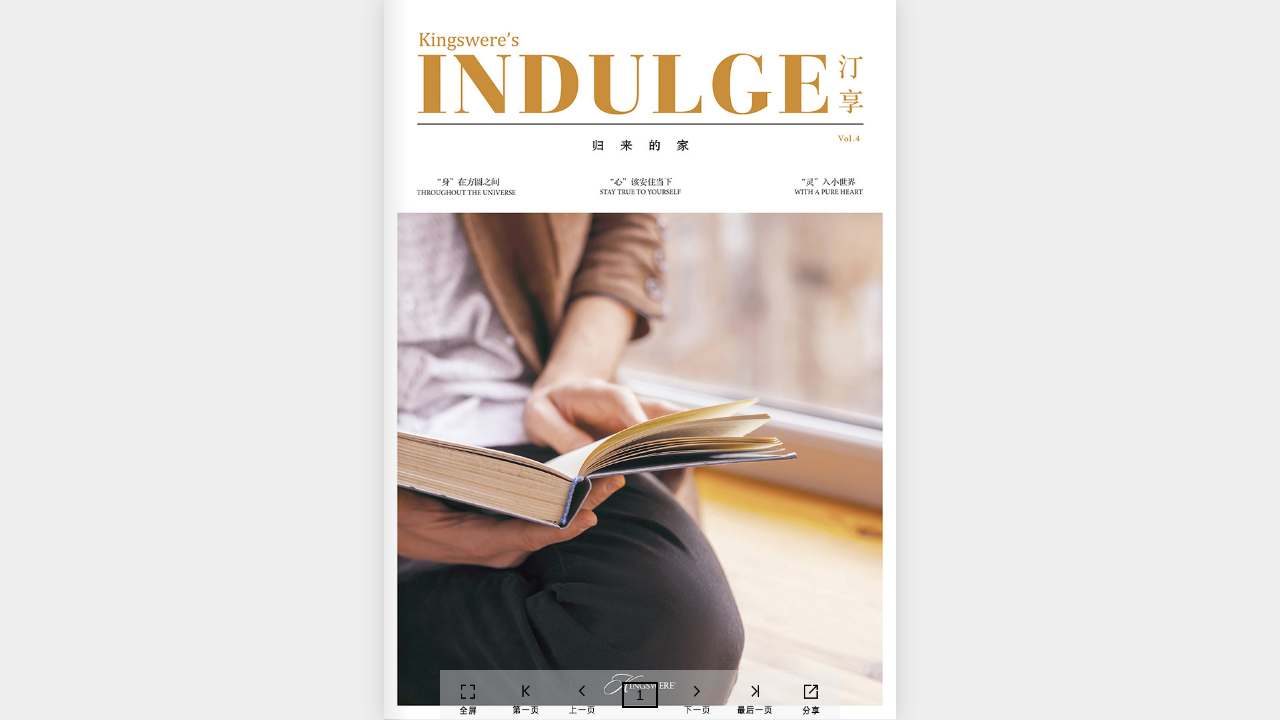

--- FILE ---
content_type: text/html; charset=UTF-8
request_url: https://www.kingswere.cn/magazinelist/detail/8
body_size: 27622
content:
<!DOCTYPE html>
<html>
<head>
  <meta charset="utf-8" />
  <meta http-equiv="X-UA-Compatible" content="IE=edge">
  <title></title>
  <meta name="viewport" content="width=device-width,initial-scale=1,minimum-scale=0.5,maximum-scale=2,user-scalable=yes" />
  <script src="https://www.kingswere.cn/front/public/js/flexible-0.3.4.js"></script>
  <link rel="stylesheet" type="text/css" media="screen" href="https://www.kingswere.cn/front/public/css/myreset.css" />
  <link rel="stylesheet" type="text/css" media="screen" href="https://www.kingswere.cn/front/public/css/swiper-4.3.3.min.css" />
  <link rel="stylesheet" type="text/css" media="screen" href="https://www.kingswere.cn/front/public/css/book.css?zm=126730" />
</head>
<body>
  <div class='all shadowContainerInit menuRiAni allHei'>
    <div class='bookContainer'>
      <div id="flipbook">
                  <div class="page sheet " value='552'>
            <img src="/uploads/images/20181115/2018111512025167206.jpg" alt="">
            <div class='gradient'></div>
                     
          </div>          
                  <div class="page sheet " value='553'>
            <img src="/uploads/images/20181115/2018111512025136235.jpg" alt="">
            <div class='gradient'></div>
                     
          </div>          
                  <div class="page sheet " value='554'>
            <img src="/uploads/images/20181115/2018111512025173497.jpg" alt="">
            <div class='gradient'></div>
                     
          </div>          
                  <div class="page sheet " value='555'>
            <img src="/uploads/images/20181115/2018111512025246559.jpg" alt="">
            <div class='gradient'></div>
                          <div class='imfArea' >
                <div class='marksArea'>
                  <!-- 热区点 -->
                                      <div class='marks' value='711' productid='30' style='left:48.708%;top:16.856%; '>
                      <img src="https://www.kingswere.cn/front/public/images/book/mark_icon.png" alt="">
                    </div>                    
                  
                </div>
              </div>                 
                     
          </div>          
                  <div class="page sheet " value='556'>
            <img src="/uploads/images/20181115/2018111512025294202.jpg" alt="">
            <div class='gradient'></div>
                     
          </div>          
                  <div class="page sheet " value='557'>
            <img src="/uploads/images/20181115/2018111512025232224.jpg" alt="">
            <div class='gradient'></div>
                          <div class='imfArea' >
                <div class='marksArea'>
                  <!-- 热区点 -->
                                      <div class='marks' value='712' productid='36' style='left:25.050%;top:35.127%; '>
                      <img src="https://www.kingswere.cn/front/public/images/book/mark_icon.png" alt="">
                    </div>                    
                                      <div class='marks' value='713' productid='33' style='left:50.696%;top:21.388%; '>
                      <img src="https://www.kingswere.cn/front/public/images/book/mark_icon.png" alt="">
                    </div>                    
                  
                </div>
              </div>                 
                     
          </div>          
                  <div class="page sheet " value='558'>
            <img src="/uploads/images/20181115/2018111512025220740.jpg" alt="">
            <div class='gradient'></div>
                          <div class='imfArea' >
                <div class='marksArea'>
                  <!-- 热区点 -->
                                      <div class='marks' value='714' productid='38' style='left:26.441%;top:15.297%; '>
                      <img src="https://www.kingswere.cn/front/public/images/book/mark_icon.png" alt="">
                    </div>                    
                  
                </div>
              </div>                 
                     
          </div>          
                  <div class="page sheet " value='559'>
            <img src="/uploads/images/20181115/2018111512025212346.jpg" alt="">
            <div class='gradient'></div>
                          <div class='imfArea' >
                <div class='marksArea'>
                  <!-- 热区点 -->
                                      <div class='marks' value='715' productid='25' style='left:26.839%;top:42.493%; '>
                      <img src="https://www.kingswere.cn/front/public/images/book/mark_icon.png" alt="">
                    </div>                    
                  
                </div>
              </div>                 
                     
          </div>          
                  <div class="page sheet " value='560'>
            <img src="/uploads/images/20181115/2018111512025278900.jpg" alt="">
            <div class='gradient'></div>
                     
          </div>          
                  <div class="page sheet " value='561'>
            <img src="/uploads/images/20181115/2018111512025259423.jpg" alt="">
            <div class='gradient'></div>
                     
          </div>          
                  <div class="page sheet " value='562'>
            <img src="/uploads/images/20181115/2018111512025352699.jpg" alt="">
            <div class='gradient'></div>
                     
          </div>          
                  <div class="page sheet " value='563'>
            <img src="/uploads/images/20181115/2018111512025354400.jpg" alt="">
            <div class='gradient'></div>
                     
          </div>          
                  <div class="page sheet " value='564'>
            <img src="/uploads/images/20181115/2018111512025399046.jpg" alt="">
            <div class='gradient'></div>
                     
          </div>          
                  <div class="page sheet " value='565'>
            <img src="/uploads/images/20181115/2018111512025336406.jpg" alt="">
            <div class='gradient'></div>
                     
          </div>          
                  <div class="page sheet " value='566'>
            <img src="/uploads/images/20181115/2018111512025321061.jpg" alt="">
            <div class='gradient'></div>
                     
          </div>          
                  <div class="page sheet " value='567'>
            <img src="/uploads/images/20181115/2018111512025362728.jpg" alt="">
            <div class='gradient'></div>
                     
          </div>          
                  <div class="page sheet " value='568'>
            <img src="/uploads/images/20181115/2018111512025346557.jpg" alt="">
            <div class='gradient'></div>
                     
          </div>          
                  <div class="page sheet " value='569'>
            <img src="/uploads/images/20181115/2018111512025461012.jpg" alt="">
            <div class='gradient'></div>
                     
          </div>          
                  <div class="page sheet " value='570'>
            <img src="/uploads/images/20181115/2018111512025416571.jpg" alt="">
            <div class='gradient'></div>
                     
          </div>          
                  <div class="page sheet " value='571'>
            <img src="/uploads/images/20181115/2018111512025417485.jpg" alt="">
            <div class='gradient'></div>
                     
          </div>          
                  <div class="page sheet " value='572'>
            <img src="/uploads/images/20181115/2018111512041727904.jpg" alt="">
            <div class='gradient'></div>
                     
          </div>          
                  <div class="page sheet " value='573'>
            <img src="/uploads/images/20181115/2018111512041823992.jpg" alt="">
            <div class='gradient'></div>
                     
          </div>          
                  <div class="page sheet " value='574'>
            <img src="/uploads/images/20181115/2018111512041883188.jpg" alt="">
            <div class='gradient'></div>
                     
          </div>          
                  <div class="page sheet " value='575'>
            <img src="/uploads/images/20181115/2018111512041880530.jpg" alt="">
            <div class='gradient'></div>
                          <div class='imfArea' >
                <div class='marksArea'>
                  <!-- 热区点 -->
                                      <div class='marks' value='716' productid='22' style='left:29.821%;top:49.150%; '>
                      <img src="https://www.kingswere.cn/front/public/images/book/mark_icon.png" alt="">
                    </div>                    
                  
                </div>
              </div>                 
                     
          </div>          
                  <div class="page sheet " value='576'>
            <img src="/uploads/images/20181115/2018111512041813277.jpg" alt="">
            <div class='gradient'></div>
                     
          </div>          
                  <div class="page sheet " value='577'>
            <img src="/uploads/images/20181115/2018111512041852501.jpg" alt="">
            <div class='gradient'></div>
                          <div class='imfArea' >
                <div class='marksArea'>
                  <!-- 热区点 -->
                                      <div class='marks' value='717' productid='32' style='left:33.996%;top:30.737%; '>
                      <img src="https://www.kingswere.cn/front/public/images/book/mark_icon.png" alt="">
                    </div>                    
                  
                </div>
              </div>                 
                     
          </div>          
                  <div class="page sheet " value='578'>
            <img src="/uploads/images/20181115/2018111512041868740.jpg" alt="">
            <div class='gradient'></div>
                     
          </div>          
                  <div class="page sheet " value='579'>
            <img src="/uploads/images/20181115/2018111512041832062.jpg" alt="">
            <div class='gradient'></div>
                     
          </div>          
                  <div class="page sheet " value='580'>
            <img src="/uploads/images/20181115/2018111512041962776.jpg" alt="">
            <div class='gradient'></div>
                     
          </div>          
                  <div class="page sheet " value='581'>
            <img src="/uploads/images/20181115/2018111512041910488.jpg" alt="">
            <div class='gradient'></div>
                          <div class='imfArea' >
                <div class='marksArea'>
                  <!-- 热区点 -->
                                      <div class='marks' value='718' productid='57' style='left:67.396%;top:32.011%; '>
                      <img src="https://www.kingswere.cn/front/public/images/book/mark_icon.png" alt="">
                    </div>                    
                  
                </div>
              </div>                 
                     
          </div>          
                  <div class="page sheet " value='582'>
            <img src="/uploads/images/20181115/2018111512041982575.jpg" alt="">
            <div class='gradient'></div>
                     
          </div>          
                  <div class="page sheet " value='583'>
            <img src="/uploads/images/20181115/2018111512041979957.jpg" alt="">
            <div class='gradient'></div>
                     
          </div>          
                  <div class="page sheet " value='584'>
            <img src="/uploads/images/20181115/2018111512041956191.jpg" alt="">
            <div class='gradient'></div>
                          <div class='imfArea' >
                <div class='marksArea'>
                  <!-- 热区点 -->
                                      <div class='marks' value='719' productid='17' style='left:76.740%;top:73.229%; '>
                      <img src="https://www.kingswere.cn/front/public/images/book/mark_icon.png" alt="">
                    </div>                    
                                      <div class='marks' value='720' productid='6' style='left:29.026%;top:43.201%; '>
                      <img src="https://www.kingswere.cn/front/public/images/book/mark_icon.png" alt="">
                    </div>                    
                  
                </div>
              </div>                 
                     
          </div>          
                  <div class="page sheet " value='585'>
            <img src="/uploads/images/20181115/2018111512041935806.jpg" alt="">
            <div class='gradient'></div>
                     
          </div>          
                  <div class="page sheet " value='586'>
            <img src="/uploads/images/20181115/2018111512041912548.jpg" alt="">
            <div class='gradient'></div>
                     
          </div>          
                  <div class="page sheet " value='587'>
            <img src="/uploads/images/20181115/2018111512041980880.jpg" alt="">
            <div class='gradient'></div>
                     
          </div>          
                  <div class="page sheet " value='588'>
            <img src="/uploads/images/20181115/2018111512042038559.jpg" alt="">
            <div class='gradient'></div>
                     
          </div>          
                  <div class="page sheet " value='589'>
            <img src="/uploads/images/20181115/2018111512042030455.jpg" alt="">
            <div class='gradient'></div>
                     
          </div>          
                  <div class="page sheet " value='590'>
            <img src="/uploads/images/20181115/2018111512042042885.jpg" alt="">
            <div class='gradient'></div>
                          <div class='imfArea' >
                <div class='marksArea'>
                  <!-- 热区点 -->
                                      <div class='marks' value='721' productid='31' style='left:64.414%;top:65.156%; '>
                      <img src="https://www.kingswere.cn/front/public/images/book/mark_icon.png" alt="">
                    </div>                    
                  
                </div>
              </div>                 
                     
          </div>          
                  <div class="page sheet " value='591'>
            <img src="/uploads/images/20181115/2018111512042049062.jpg" alt="">
            <div class='gradient'></div>
                          <div class='imfArea' >
                <div class='marksArea'>
                  <!-- 热区点 -->
                                      <div class='marks' value='722' productid='30' style='left:32.207%;top:41.785%; '>
                      <img src="https://www.kingswere.cn/front/public/images/book/mark_icon.png" alt="">
                    </div>                    
                  
                </div>
              </div>                 
                     
          </div>          
                  <div class="page sheet " value='592'>
            <img src="/uploads/images/20181115/2018111512051632991.jpg" alt="">
            <div class='gradient'></div>
                     
          </div>          
                  <div class="page sheet " value='593'>
            <img src="/uploads/images/20181115/2018111512051644824.jpg" alt="">
            <div class='gradient'></div>
                     
          </div>          
                  <div class="page sheet " value='594'>
            <img src="/uploads/images/20181115/2018111512051697000.jpg" alt="">
            <div class='gradient'></div>
                          <div class='imfArea' >
                <div class='marksArea'>
                  <!-- 热区点 -->
                                      <div class='marks' value='723' productid='6' style='left:80.716%;top:47.167%; '>
                      <img src="https://www.kingswere.cn/front/public/images/book/mark_icon.png" alt="">
                    </div>                    
                  
                </div>
              </div>                 
                     
          </div>          
                  <div class="page sheet " value='595'>
            <img src="/uploads/images/20181115/2018111512051617905.jpg" alt="">
            <div class='gradient'></div>
                     
          </div>          
                  <div class="page sheet " value='596'>
            <img src="/uploads/images/20181115/2018111512051636523.jpg" alt="">
            <div class='gradient'></div>
                     
          </div>          
                  <div class="page sheet " value='597'>
            <img src="/uploads/images/20181115/2018111512051680214.jpg" alt="">
            <div class='gradient'></div>
                          <div class='imfArea' >
                <div class='marksArea'>
                  <!-- 热区点 -->
                                      <div class='marks' value='724' productid='36' style='left:41.352%;top:32.153%; '>
                      <img src="https://www.kingswere.cn/front/public/images/book/mark_icon.png" alt="">
                    </div>                    
                  
                </div>
              </div>                 
                     
          </div>          
                  <div class="page sheet " value='598'>
            <img src="/uploads/images/20181115/2018111512051621869.jpg" alt="">
            <div class='gradient'></div>
                          <div class='imfArea' >
                <div class='marksArea'>
                  <!-- 热区点 -->
                                      <div class='marks' value='725' productid='32' style='left:58.847%;top:9.915%; '>
                      <img src="https://www.kingswere.cn/front/public/images/book/mark_icon.png" alt="">
                    </div>                    
                  
                </div>
              </div>                 
                     
          </div>          
                  <div class="page sheet " value='599'>
            <img src="/uploads/images/20181115/2018111512051752534.jpg" alt="">
            <div class='gradient'></div>
                     
          </div>          
                  <div class="page sheet " value='600'>
            <img src="/uploads/images/20181115/2018111512051744464.jpg" alt="">
            <div class='gradient'></div>
                          <div class='imfArea' >
                <div class='marksArea'>
                  <!-- 热区点 -->
                                      <div class='marks' value='726' productid='21' style='left:48.310%;top:53.541%; '>
                      <img src="https://www.kingswere.cn/front/public/images/book/mark_icon.png" alt="">
                    </div>                    
                  
                </div>
              </div>                 
                     
          </div>          
                  <div class="page sheet " value='601'>
            <img src="/uploads/images/20181115/2018111512051770665.jpg" alt="">
            <div class='gradient'></div>
                     
          </div>          
                  <div class="page sheet " value='602'>
            <img src="/uploads/images/20181115/2018111512051732774.jpg" alt="">
            <div class='gradient'></div>
                     
          </div>          
                  <div class="page sheet " value='603'>
            <img src="/uploads/images/20181115/2018111512051764037.jpg" alt="">
            <div class='gradient'></div>
                     
          </div>          
              </div>
      <div class='control_container bookpc'>
        <div class='control_area'>
          <div class='control' id='fullBtn'>
            <img src="https://www.kingswere.cn/front/public/images/book/full.png" alt="">
          </div>
          <div class='control' id='firstBtn'>
            <img src="https://www.kingswere.cn/front/public/images/book/first.png" alt="">
          </div>
          <div class='control' id='prev'>
            <img src="https://www.kingswere.cn/front/public/images/book/prev.png" alt="">
          </div>
          <div class='nowIndex'>1</div>
          <div class='control' id='next'>
            <img src="https://www.kingswere.cn/front/public/images/book/next.png" alt="">
          </div>
          <div class='control' id='lastBtn'>
            <img src="https://www.kingswere.cn/front/public/images/book/last.png" alt="">
          </div>
          <div class='control' id='sharelink'>
            <img src="https://www.kingswere.cn/front/public/images/book/share.png" alt="">
            <div class='shareArea'>
              <div class='shareArea_container antrans'>
                <div id="bcpyLink" class='copybtn sx' data-clipboard-action="copy" data-clipboard-target="#urlInput">复制链接</div>
                <div id='bqq' class='sinaBtn sx'>微博</div>
                <div id='bwxshare' class='sx'>微信</div>
              </div>
              <div class='bqrcode antrans'>
                <div class='box'>
                  <div class='arrow' id='backA'><img src="https://www.kingswere.cn/front/public/images/book/sarrow.png" alt=""></div>
                  <div class='qrcode_box'>
                    <div class='qrcode_pic' id="myqcode"></div>
                    <div class='text'>打开微信扫一扫</div>
                  </div>
                </div>
              </div>
            </div>
          </div>
          <input type="text" name="" value="" id="urlInput" style="position:absolute;z-index:999;height:2vw;width:10vw;left:-7000px;top:0;color:white;opacity: 0;">
        </div>
      </div>
      <div class='sideControl sideactive'>
        <div class='hleft'></div>
        <div class='hright'></div>
      </div>
    </div>
    <div class='sideControl2 bookmobile'>
      <div class='leftArrow'>
        <img src="https://www.kingswere.cn/front/public/images/common/sm_arrow.png" alt="">
      </div>
      <div class='rightArrow'>
        <img src="https://www.kingswere.cn/front/public/images/common/sm_arrow.png" alt="">
      </div>
    </div>
    <div class='book_mengban'>
      <div class='flexBox'>
        <div class='book_Box'>
          <div class='left'>
            <div class='pic1'>
              <img src="https://www.kingswere.cn/front/public/images/book/333.png" alt="">
            </div>
            <div class='more pc'>
              <p>套间内更多产品</p>
              <div class='others'>
                <div class='bcontrol le'>
                  <img src="https://www.kingswere.cn/front/public/images/book/left2.png" alt="">
                </div>
                <div class='pro_area'>
                  <ul id='pro_area_ul'>
                    <li>
                      <img src="https://www.kingswere.cn/front/public/images/book/333.png" alt="">
                    </li>
                    <li>
                      <img src="https://www.kingswere.cn/front/public/images/book/product.png" alt="">
                    </li>
                    <li>
                      <img src="https://www.kingswere.cn/front/public/images/book/333.png" alt="">
                    </li>
                    <li>
                      <img src="https://www.kingswere.cn/front/public/images/book/product.png" alt="">
                    </li>
                    <li>
                      <img src="https://www.kingswere.cn/front/public/images/book/333.png" alt="">
                    </li>
                    <li>
                      <img src="https://www.kingswere.cn/front/public/images/book/product.png" alt="">
                    </li>
                    <li>
                      <img src="https://www.kingswere.cn/front/public/images/book/333.png" alt="">
                    </li>
                    <li>
                      <img src="https://www.kingswere.cn/front/public/images/book/product.png" alt="">
                    </li>
                    <li>
                      <img src="https://www.kingswere.cn/front/public/images/book/333.png" alt="">
                    </li>
                  </ul>
                </div>
                <div class='bcontrol ri'>
                  <img src="https://www.kingswere.cn/front/public/images/book/right2.png" alt="">
                </div>
              </div>
            </div>
          </div>
          <div class='right'>
            <div class='right_container'>
              <div class='imf_box'>
                <div class='pro_series pc'>
                  <img src="https://www.kingswere.cn/front/public/images/detail/series_rook.png" alt="">
                </div>
                <div class='pro_name'>单椅</div>
                <div class='pro_imf'>
                  <ul>
                    <li>
                      <span>编号</span>
                      <span id='model'>U7820020</span>
                    </li>
                    <li>
                      <span>系列</span>
                      <span id='class_name'>Rookery</span>
                    </li>
                    <li>
                      <span>材质</span>
                      <span id='texture'>环保多层板/海绵/涤纶</span>
                    </li>
                    <li>
                      <span>尺寸</span>
                      <span id='size'>1016 · 991 · 940MM</span>
                    </li>
                  </ul>
                </div>
                <div class='location_link'>查看详情</div>
              </div>
            </div>
          </div>
          <div class='closeWhite '>
            <div class='closeX'></div>
          </div>
        </div>
        <!-- <div class='m_closeWhite mobile'>
          <div class='closeX'></div>
        </div> -->
      </div>
    </div>
    <div class='tipBg' style='background-image:url(https://www.kingswere.cn/front/public/images/book/2.jpg)'>
      <div class='tipsmengban'>
        <div class='tipsImg'>
          <img src="https://www.kingswere.cn/front/public/images/book/tips.png" alt="">
        </div>
      </div>
    </div>
    <script>
      var type = 2;
      var windowUrl ='https://www.kingswere.cn/';
    </script>
    <script src="https://www.kingswere.cn/front/public/js/jquery-1.12.4.min.js"></script>
    <script src="https://www.kingswere.cn/front/public/js/turn.js"></script>
    <script src="https://www.kingswere.cn/front/public/js/swiper-4.3.3.min.js"></script>
    <script src="https://www.kingswere.cn/front/public/js/bscroll.min.js"></script>
    <script src="https://www.kingswere.cn/front/public/js/clipboard.min.js"></script>
    <script src="https://www.kingswere.cn/front/public/js/qrcode.min.js"></script>
    <script src="https://www.kingswere.cn/front/public/js/pages/book.js"></script>
</body>

</html>

--- FILE ---
content_type: text/css
request_url: https://www.kingswere.cn/front/public/css/myreset.css
body_size: 911
content:
* { font-family: '微软雅黑', 'Helvetica Neue', 'Helvetica', 'STHeitiSC-Light', 'Arial', sans-serif,'PingFang SC' ;
  font-size: 100%;
  font-style: inherit; 
  margin: 0; padding: 0;
  vertical-align: baseline;
  color: #666; border: 0; 
  outline: 0;color: inherit;
  box-sizing: border-box;
  -moz-box-sizing:border-box; /* Firefox */
  -webkit-box-sizing:border-box; /* Safari */ }

article,
aside,
details,
figcaption,
figure,
footer,
header,
hgroup,
menu,
nav,
section { display: block; }

ul { list-style: none; }

table { border-spacing: 0; border-collapse: collapse; }

a{
  text-decoration:none !important;
}
a:link{
  text-decoration:none !important;
}
a:visited{
  text-decoration:none !important;
}
a:hover{
  text-decoration:none !important;
}
a:active{
  text-decoration:none !important;
}
.clear { clear: both; }

img{display: block;width: 100%;}


--- FILE ---
content_type: text/css
request_url: https://www.kingswere.cn/front/public/css/book.css?zm=126730
body_size: 44578
content:
@charset "UTF-8";
/*
-moz-	火狐等使用Mozilla浏览器引擎的浏览器
-webkit-	Safari, 谷歌浏览器等使用Webkit引擎的浏览器
-o-	Opera浏览器
-ms-	Internet Explorer
*/
* { -webkit-tap-highlight-color: rgba(0, 0, 0, 0); }

.all { width: 100%; max-width: 1920px; margin: 0 auto; overflow-x: hidden; }

.marginTitle { margin: 118px auto 59px; }
@media screen and (max-width: 768px) { .marginTitle { margin: 1.5733333333rem auto 0.7866666667rem; } }

.clearf:before, .clearf:after { content: ""; display: table; }
.clearf:after { clear: both; }

.pc { display: block; }
@media screen and (max-width: 768px) { .pc { display: none; } }

.mobile { display: none; }
@media screen and (max-width: 768px) { .mobile { display: block; } }

.spaceDiv { width: 100%; height: 80px; }
@media screen and (max-width: 768px) { .spaceDiv { height: 1.4133333333rem; } }

.footer { width: 100%; margin: 120px auto 40px; border-top: 1px solid #ddd; overflow: hidden; }
@media screen and (max-width: 768px) { .footer { margin: 1.6rem auto 0.6666666667rem; } }
.footer .footOne { width: 1024px; margin: 0 auto; padding-top: 61px; position: relative; text-align: center; }
.footer .footOne .footerLinks { width: 100%; }
.footer .footOne .footerLinks:before, .footer .footOne .footerLinks:after { content: ""; display: table; }
.footer .footOne .footerLinks:after { clear: both; }
.footer .footOne .footerLinks a:hover { color: #bf9e74; }
.footer .footOne .footerLinks ul { float: left; width: 59px; text-align: left; margin-right: 134px; }
.footer .footOne .footerLinks ul .topName { color: #999 !important; }
.footer .footOne .footerLinks ul li { color: #000; font-size: 14px; margin-bottom: 14px; }
.footer .footOne .footerLinks ul li:hover { color: #bf9e74; }
.footer .footOne .footerLinks .ful1 { width: 58px; margin-right: 125px; }
.footer .footOne .footerLinks .ful2 { width: 78px; margin-right: 125px; }
.footer .footOne .footerLinks .ful6 { margin-right: 0; }
.footer .footerTwo { width: 1024px; height: 54px; margin: 70px auto 0; }
.footer .footerTwo .footlogo { float: left; width: 122px; margin-top: 10px; margin-right: 158px; cursor: pointer; }
.footer .footerTwo .email { float: left; }
.footer .footerTwo .email #F-E-mail { float: left; width: 330px; height: 54px; border: 1px solid; border: solid 1px #dddddd; border-right: none; text-indent: 20px; }
.footer .footerTwo .email .emailBtn { cursor: pointer; float: left; width: 120px; height: 54px; border: solid 1px #dddddd; line-height: 54px; text-align: center; font-size: 14px; }
.footer .footerTwo .shareArea { float: right; margin-top: 10px; }
.footer .footerTwo .shareArea .media_icon { width: 32px; float: left; margin-left: 37px; position: relative; cursor: pointer; }
.footer .footerTwo .shareArea .media_icon .wxqrcode { display: none; position: absolute; width: 120px; top: -140px; left: 50%; margin-left: -60px; }
.footer .footerThree { font-size: 12px; letter-spacing: 0px; color: #000000; margin: 20px auto; text-align: center; width: 280px; }

.menu { height: 80px; width: 100%; position: fixed; top: 0px; left: 0; border-bottom: 1px solid rgba(102, 102, 102, 0.4); z-index: 12; color: #fff; font-size: 14px; line-height: 1; -webkit-transform: translate(0, -80px); transform: translate(0, -80px); }
.menu .menu_container { width: 100%; height: 100%; position: relative; }
.menu .menu-left { height: 100%; float: left; }
.menu .menu-left .linka { cursor: pointer; }
.menu .menu-left .p1 { margin-left: 57px; margin-right: 75px; height: 100%; float: left; line-height: 80px; }
.menu .menu-left .p1:before, .menu .menu-left .p1:after { content: ""; display: table; }
.menu .menu-left .p1:after { clear: both; }
.menu .menu-left .p1 .xlmenu { width: 18px; float: left; margin-right: 19px; margin-top: 30px; }
.menu .menu-left .p1 ul { float: left; margin-right: 19px; margin-top: 32px; }
.menu .menu-left .p1 ul li { width: 18px; height: 2px; background-color: #ffffff; margin-bottom: 4px; }
.menu .menu-left .p1 span { float: left; }
.menu .menu-left .menu_link { position: relative; float: left; margin-right: 50px; height: 100%; line-height: 80px; }
.menu .menu-left .menu_link .secondKind { display: none; position: absolute; top: 65px; left: 0; width: 420px; z-index: 9; }
.menu .menu-left .menu_link .secondKind .secondKind_links { width: 250px; height: 200px; background-color: #fff; float: left; box-shadow: 0 0 10px rgba(0, 0, 0, 0.15); -webkit-box-shadow: 0 0 10px rgba(0, 0, 0, 0.15); }
.menu .menu-left .menu_link .secondKind .secondKind_links ul { margin: 0 29px; padding-top: 29px; }
.menu .menu-left .menu_link .secondKind .secondKind_links ul li { font-size: 14px; color: #000; margin-bottom: 18px; line-height: 1; }
.menu .menu-left .menu_link .secondKind .secondKind_links ul li:hover { color: #bf9e74; }
.menu .menu-left .menu_link .secondKind .secondKind_img { float: left; width: 170px; height: 200px; }
.menu .menu-logo { position: absolute; top: 0; left: 50%; width: 162px; height: 46px; margin: 17px 0 0 -81px; cursor: pointer; }
.menu .menu-right { float: right; height: 34px; margin-top: 32px; margin-right: 39px; width: 300px; }
.menu .menu-right .menu_right_container .location_box { float: left; }
.menu .menu-right .menu_right_container .location_box .loc_logo { width: 15px; float: left; margin-right: 10px; }
.menu .menu-right .menu_right_container .location_box span { font-size: 14px; color: #ffffff; }
.menu .menu-right .menu_right_container .search_icon { float: left; width: 15px; margin-left: 81px; cursor: pointer; }
.menu .menu-right .menu_right_container .sale_icon { float: left; width: 50px; margin-right: 68px; margin-top: -8px; cursor: pointer; }
.menu .menu_shadow { width: 100%; height: 100vh; background: rgba(0, 0, 0, 0.7); position: absolute; z-index: 11; right: 0; top: 0; display: none; z-index: 99999999; }

.menu_imf { position: fixed; top: 0; left: 0; width: 600px; height: 100vh; background: rgba(0, 0, 0, 0.7); z-index: 999; transition: all .7s ease 0s; -webkit-transition: all .7s ease 0s; }
.menu_imf .Top_Category { z-index: 20; float: left; width: 300px; height: 100%; background-color: #ffffff; padding-top: 36px; font-size: 16px; color: #000; }
.menu_imf .Top_Category ul { margin: 0 0 0 30px; }
.menu_imf .Top_Category ul li { margin-bottom: 30px; cursor: pointer; }
.menu_imf .Top_Category ul li:hover { color: #bf9e74; }
.menu_imf .Top_Category ul .active { color: #bf9e74; }
.menu_imf .Secondary_Category { float: left; }
.menu_imf .Secondary_Category .Secondary_Category_box_special { width: 300px; height: 100vh; background-color: #f4f4f4; font-size: 16px; color: #000; overflow: hidden; }
.menu_imf .Secondary_Category .Secondary_Category_box_special ul li { width: 300px; height: 280px; position: relative; cursor: pointer; background-size: cover; }
.menu_imf .Secondary_Category .Secondary_Category_box_special ul li .bgmb { position: absolute; width: 100%; height: 100%; background: rgba(0, 0, 0, 0.4); opacity: 0; transition: all 1s ease 0s; -webkit-transition: all 1s ease 0s; }
.menu_imf .Secondary_Category .Secondary_Category_box_special ul li .active { opacity: 1; }
.menu_imf .Secondary_Category .Secondary_Category_box { width: 300px; height: 100vh; background-color: #f4f4f4; font-size: 16px; color: #000; padding-top: 36px; display: none; }
.menu_imf .Secondary_Category .Secondary_Category_box ul { margin: 0 0 0 30px; }
.menu_imf .Secondary_Category .Secondary_Category_box ul li { margin-bottom: 30px; cursor: pointer; }
.menu_imf .Secondary_Category .Secondary_Category_box ul li:hover { color: #bf9e74; }
.menu_imf .Secondary_Category .Secondary_Category_box ul .active { color: #bf9e74; }

.menuStyle2 { background-color: #fff; }

.search_mb { display: none; position: fixed; width: 100vw; height: 100vh; background-color: rgba(0, 0, 0, 0.85); top: 0; left: 0; z-index: 99; }
.search_mb .search_box { width: 815px; padding-top: 100px; margin: 0 auto; position: relative; overflow: hidden; }
.search_mb .search_box:before, .search_mb .search_box:after { content: ""; display: table; }
.search_mb .search_box:after { clear: both; }
@media screen and (max-width: 768px) { .search_mb .search_box { width: 8.9866666667rem; padding-top: 0.5333333333rem; } }
.search_mb .search_box input { vertical-align: text-top; float: left; width: 700px; padding-bottom: 20px; color: #fff; font-size: 18px; appearance: "none"; -webkit-appearance: none; -moz-appearance: none; -o-appearance: none; -ms-appearance: none; background-color: rgba(0, 0, 0, 0); border-bottom: 1px solid rgba(255, 255, 255, 0.3); -webkit-appearance: none; border-radius: 0; }
@media screen and (max-width: 768px) { .search_mb .search_box input { width: 6.1066666667rem; padding-bottom: 0.2666666667rem; border-bottom: 0.0133333333rem solid rgba(255, 255, 255, 0.3); font-size: 12px; letter-spacing: 0.0133333333rem; }
  [data-dpr="2"] .search_mb .search_box input { font-size: 24px; }
  [data-dpr="3"] .search_mb .search_box input { font-size: 36px; } }
.search_mb .search_box input::-webkit-input-placeholder { color: #fff; }
.search_mb .search_box input::-moz-placeholder { /* Mozilla Firefox 19+ */ color: #fff; }
.search_mb .search_box input:-moz-placeholder { /* Mozilla Firefox 4 to 18 */ color: #fff; }
.search_mb .search_box input:-ms-input-placeholder { /* Internet Explorer 10-11 */ color: #fff; }
.search_mb .search_box .serBtn { cursor: pointer; float: left; width: 20px; margin-left: 15px; }
@media screen and (max-width: 768px) { .search_mb .search_box .serBtn { width: 0.3733333333rem; margin-left: 0.6666666667rem; } }
.search_mb .search_box .serClose { cursor: pointer; float: right; width: 20px; }
@media screen and (max-width: 768px) { .search_mb .search_box .serClose { width: 0.3066666667rem; margin-right: 0.4rem; } }
.search_mb .search_box .lineAni { width: 250px; height: 1px; background-color: #bf9e74; position: absolute; bottom: 0; left: 0; -webkit-transform: translateX(-250px); transform: translateX(-250px); }
.search_mb .search_box .active { -webkit-animation-name: lineAni; animation-name: lineAni; -webkit-animation-duration: 1s; animation-duration: 1s; -webkit-animation-timing-function: linear; animation-timing-function: linear; -webkit-animation-iteration-count: infinite; animation-iteration-count: infinite; }
@keyframes lineAni { 65% { width: 250px; -webkit-transform: translateX(450px); transform: translateX(450px); }
  100% { width: 0px; -webkit-transform: translateX(700px); transform: translateX(700px); } }
@-webkit-keyframes lineAni { 65% { width: 250px; -webkit-transform: translateX(450px); transform: translateX(450px); }
  100% { width: 0px; -webkit-transform: translateX(700px); transform: translateX(700px); } }
.initTrans { -webkit-transform: translate(-100%, 0); transform: translate(-100%, 0); }

.active_menuImf { -webkit-transform: translate(0, 0); transform: translate(0, 0); }

.menuRiAni { transition: all 0.5s ease 0s; -webkit-transition: all 0.5s ease 0s; }

.shadowContainerInit { -webkit-transform: translate(0, 0); transform: translate(0, 0); }

.shadowContainer { -webkit-transform: translate(300px, 0); transform: translate(300px, 0); }

.nobodyScroolY { overflow-y: hidden; }

.blackColor { color: #000; }

.bgColor { background-color: #000; }

.tosomebtns { display: none; position: fixed; bottom: 10vh; right: 30px; z-index: 9; }
@media screen and (max-width: 768px) { .tosomebtns { bottom: 10vh; right: 15px; } }
.tosomebtns .toTop { cursor: pointer; width: 50px; }
@media screen and (max-width: 768px) { .tosomebtns .toTop { width: 30px; } }
.tosomebtns .toHome { cursor: pointer; width: 50px; margin-top: 25px; }
@media screen and (max-width: 768px) { .tosomebtns .toHome { width: 30px; } }

.m-menu { position: fixed; z-index: 9; -webkit-transform: translate(0, -100%); transform: translate(0, -100%); }

.m_search { float: left; width: 0.3733333333rem; margin-top: 0.5333333333rem; margin-left: 0.5333333333rem; }

.m_menu_btn { width: 0.4rem; margin-right: 0.5333333333rem; margin-top: 0.5333333333rem; float: right; }
.m_menu_btn .m_xlmenu { width: 0.4rem; margin-bottom: 0.12rem; }
.m_menu_btn ul li { width: 0.4rem; height: 0.04rem; background-color: #ffffff; margin-bottom: 0.12rem; }

.m-logo { position: absolute; width: 2.16rem; left: 3.92rem; top: 0.4rem; }

.m_menu { width: 100vw; height: 1.4133333333rem; position: relative; }
.m_menu #m_search { position: relative; }
.m_menu #m_search_svg2 { position: absolute; left: 0; top: 0; display: none; }

.m_menu_container { width: 100vw; height: 100vh; background-color: #fff; position: fixed; top: 0; left: 0; z-index: 100; -webkit-transform: translate(-100%, 0); transform: translate(-100%, 0); transition: all .7s ease 0s; -webkit-transition: all .7s ease 0s; }
.m_menu_container .m_menu_top { width: 100vw; height: 1.4133333333rem; border-bottom: 1px solid #dddddd; position: relative; }
.m_menu_container .m_menu_top .m_menu_close { width: 0.4rem; margin-right: 0.5333333333rem; margin-top: 0.5333333333rem; float: right; transform: rotate(45deg); -webkit-transform: rotate(45deg); }
.m_menu_container .m_menu_box { width: 9rem; background-color: #fff; margin: 0 auto; padding-top: 0.8rem; height: 80vh; overflow: scroll; }
.m_menu_container .m_menu_box .m_menu_box_list { margin-bottom: 0.8rem; font-size: 12px; letter-spacing: 1px; }
[data-dpr="2"] .m_menu_container .m_menu_box .m_menu_box_list { font-size: 24px; }
[data-dpr="3"] .m_menu_container .m_menu_box .m_menu_box_list { font-size: 36px; }
.m_menu_container .m_menu_box .m_menu_box_list:before, .m_menu_container .m_menu_box .m_menu_box_list:after { content: ""; display: table; }
.m_menu_container .m_menu_box .m_menu_box_list:after { clear: both; }
.m_menu_container .m_menu_box .m_menu_box_list .itemName { float: left; }
.m_menu_container .m_menu_box .m_menu_box_list .addicon { float: right; width: 0.2666666667rem; }
.m_menu_container .m_menu_box .m_menu_box_list .saleicon { width: 1.0666666667rem; }
.m_menu_container .m_menu_box .m_menu_box_list .m_menu_list { margin-left: 0.3333333333rem; display: none; }
.m_menu_container .m_menu_box .m_menu_box_list .m_menu_list ul li { margin-top: 0.64rem; }
.m_menu_container .m_menu_footer { width: 100vw; position: absolute; bottom: 0.7066666667rem; left: 0; }
.m_menu_container .m_menu_footer .m_menu_footer_box { margin: 0 auto; width: 9rem; }
.m_menu_container .m_menu_footer .m_menu_footer_box .m_loca_box { float: left; }
.m_menu_container .m_menu_footer .m_menu_footer_box .m_loca_box .m_loca { width: 0.3066666667rem; float: left; margin-right: 0.16rem; }
.m_menu_container .m_menu_footer .m_menu_footer_box .m_loca_box p { font-size: 12px; letter-spacing: 1px; float: left; opacity: 0.5; }
[data-dpr="2"] .m_menu_container .m_menu_footer .m_menu_footer_box .m_loca_box p { font-size: 24px; }
[data-dpr="3"] .m_menu_container .m_menu_footer .m_menu_footer_box .m_loca_box p { font-size: 36px; }
.m_menu_container .m_menu_footer .m_menu_footer_box .share { float: right; }
.m_menu_container .m_menu_footer .m_menu_footer_box .share .m_sina { width: 0.6rem; float: left; }
.m_menu_container .m_menu_footer .m_menu_footer_box .share .m_wchat { width: 0.5866666667rem; float: left; margin-right: 0.6666666667rem; }

.menuTransionZong { -webkit-transform: translate(0, 0); transform: translate(0, 0); }

.m_footer { padding: 0.6666666667rem 0 0.5333333333rem; margin-top: 1.6rem; border-top: 1px solid #ddd; }
.m_footer .m_footer_logo { width: 3.8533333333rem; margin-bottom: 0.6666666667rem; margin-left: 0.5rem; }
.m_footer .m_footer_box { width: 9rem; background-color: #fff; margin: 0 auto; padding-top: 0.8rem; }
.m_footer .m_footer_box .m_footer_box_list { margin-bottom: 0.8rem; font-size: 12px; letter-spacing: 1px; }
[data-dpr="2"] .m_footer .m_footer_box .m_footer_box_list { font-size: 24px; }
[data-dpr="3"] .m_footer .m_footer_box .m_footer_box_list { font-size: 36px; }
.m_footer .m_footer_box .m_footer_box_list:before, .m_footer .m_footer_box .m_footer_box_list:after { content: ""; display: table; }
.m_footer .m_footer_box .m_footer_box_list:after { clear: both; }
.m_footer .m_footer_box .m_footer_box_list .itemName { float: left; }
.m_footer .m_footer_box .m_footer_box_list .addicon { float: right; width: 0.2666666667rem; }
.m_footer .m_footer_box .m_footer_box_list .m_footer_list { margin-left: 0.3333333333rem; display: none; }
.m_footer .m_footer_box .m_footer_box_list .m_footer_list ul li { margin-top: 0.64rem; }
.m_footer .m_emial { width: 9rem; margin: 1.5733333333rem auto 0; }
.m_footer .m_emial:before, .m_footer .m_emial:after { content: ""; display: table; }
.m_footer .m_emial:after { clear: both; }
.m_footer .m_emial #m_email { width: 6.9733333333rem; height: 0.9866666667rem; font-size: 12px; float: left; border: 1px solid #ddd; border-right: none; text-indent: 0.4133333333rem; -webkit-appearance: none; border-radius: 0; }
[data-dpr="2"] .m_footer .m_emial #m_email { font-size: 24px; }
[data-dpr="3"] .m_footer .m_emial #m_email { font-size: 36px; }
.m_footer .m_emial .m_email_btn { width: 2.0266666667rem; height: 0.9866666667rem; line-height: 0.9866666667rem; float: right; border: 1px solid #ddd; text-align: center; font-size: 12px; color: #000; }
[data-dpr="2"] .m_footer .m_emial .m_email_btn { font-size: 24px; }
[data-dpr="3"] .m_footer .m_emial .m_email_btn { font-size: 36px; }
.m_footer .m_footer_share { width: 3.2rem; margin: 0.8rem auto; }
.m_footer .m_footer_share:before, .m_footer .m_footer_share:after { content: ""; display: table; }
.m_footer .m_footer_share:after { clear: both; }
.m_footer .m_footer_share div { width: 0.8rem; }
.m_footer .m_footer_share .m_footer_sina { float: right; }
.m_footer .m_footer_share .m_footer_wchat { float: left; margin-left: 0.4266666667rem; }
.m_footer .m_footer_share .m_footer_ashley { float: left; }
.m_footer .footer_text_end { width: 100%; }
.m_footer .footer_text_end p { width: 100%; text-align: center; font-size: 12px; letter-spacing: 1px; line-height: 1; margin-bottom: 0.2533333333rem; }
[data-dpr="2"] .m_footer .footer_text_end p { font-size: 24px; }
[data-dpr="3"] .m_footer .footer_text_end p { font-size: 36px; }

.kvmb { position: absolute; width: 100%; height: 100%; background: rgba(0, 0, 0, 0.3); z-index: 2; }

.commonkv { width: 100%; height: 450px; background: no-repeat center center; background-size: cover; position: relative; }
@media screen and (max-width: 768px) { .commonkv { height: 6rem; } }
.commonkv .kvmb { position: absolute; width: 100%; height: 100%; background: rgba(0, 0, 0, 0.3); z-index: 2; }

.aboutkv { background-image: url(../images/common/about_kv.jpg); }
@media screen and (max-width: 768px) { .aboutkv { background-image: url(../images/common/about_kv_m.jpg); } }

.studio_kv { background-image: url(../images/common/studio_kv.jpg); }
@media screen and (max-width: 768px) { .studio_kv { background-image: url(../images/common/studio_kv_m.jpg); } }

.storykv { background-image: url(../images/common/afi_kv.jpg); }
@media screen and (max-width: 768px) { .storykv { background-image: url(../images/common/afi_kv_m.jpg); } }

.jobkv { background-image: url(../images/common/job_kv.jpg); }
@media screen and (max-width: 768px) { .jobkv { background-image: url(../images/common/job_kv_m.jpg); } }

.listKv { background-image: url(../images/common/list_kv.jpg); }
@media screen and (max-width: 768px) { .listKv { background-image: url(../images/common/list_kv_m.jpg); } }

.allwxsharemb { display: none; position: fixed; width: 100%; height: 100%; background-color: rgba(0, 0, 0, 0.9); top: 0; left: 0; z-index: 9999; }
.allwxsharemb .wxsha { width: 100%; height: 100%; display: flex; align-items: center; justify-content: center; }
.allwxsharemb .wxsha #weixin { background-color: #fff; padding: 0.1333333333rem; width: 4rem; }
.allwxsharemb .wxsha p { margin-top: 0.2666666667rem; font-size: 14px; color: #fff; text-align: center; }
[data-dpr="2"] .allwxsharemb .wxsha p { font-size: 28px; }
[data-dpr="3"] .allwxsharemb .wxsha p { font-size: 42px; }

.redWarning { border-color: red !important; }

.waringp { width: 100%; color: red; position: absolute; top: 102%; left: 0; font-size: 13px; }
@media screen and (max-width: 768px) { .waringp { font-size: 12px; }
  [data-dpr="2"] .waringp { font-size: 24px; }
  [data-dpr="3"] .waringp { font-size: 36px; } }

.e-mail_container { width: 100%; max-width: 600px; margin: 0 auto; }

.coupon_active { top: 86px; }
@media screen and (max-width: 768px) { .coupon_active { top: 1.4133333333rem; } }

.xxdiv { width: 100%; height: 86px; }
@media screen and (max-width: 768px) { .xxdiv { height: 1.4133333333rem; padding: 0; } }

.coupon_Top { position: fixed; width: 100%; height: 86px; padding: 12px; top: 0; left: 0; z-index: 99; background-color: #fff; display: none; }
@media screen and (max-width: 768px) { .coupon_Top { height: 1.4133333333rem; padding: 0; } }
.coupon_Top .coupon_Top_container { position: relative; width: 100%; text-align: center; height: 100%; border: solid 2px #e2ded8; background-color: rgba(241, 240, 236, 0.5); display: flex; align-content: center; justify-content: center; }
@media screen and (max-width: 768px) { .coupon_Top .coupon_Top_container { border: solid 0px #e2ded8; background-color: #e3e1da; } }
.coupon_Top .coupon_Top_container .coupon_Top_box { display: inline-block; }
@media screen and (max-width: 768px) { .coupon_Top .coupon_Top_container .coupon_Top_box { width: 100%; } }
.coupon_Top .coupon_Top_container .coupon_Top_box_flex { width: 1080px; display: flex; height: 58px; align-items: center; justify-content: space-between; }
@media screen and (max-width: 768px) { .coupon_Top .coupon_Top_container .coupon_Top_box_flex { width: 100%; height: 1.4133333333rem; justify-content: space-around; } }
.coupon_Top .coupon_Top_container .b2 { width: 288px; float: left; }
.coupon_Top .coupon_Top_container .b3 { width: 248px; float: left; }
.coupon_Top .coupon_Top_container .b2_m { width: 2.32rem; }
.coupon_Top .coupon_Top_container .b3_m { width: 2.2266666667rem; }
.coupon_Top .coupon_Top_container .topGetbtn { float: left; width: 190px; height: 34px; border: solid 1px #bf9e74; line-height: 33px; text-align: center; cursor: pointer; font-size: 14px; letter-spacing: 1px; }
@media screen and (max-width: 768px) { .coupon_Top .coupon_Top_container .topGetbtn { width: 3.08rem; height: 0.7466666667rem; border: solid 1px #bf9e74; font-size: 12px; line-height: 0.7466666667rem; }
  [data-dpr="2"] .coupon_Top .coupon_Top_container .topGetbtn { font-size: 24px; }
  [data-dpr="3"] .coupon_Top .coupon_Top_container .topGetbtn { font-size: 36px; } }
.coupon_Top .bclose { position: absolute; right: 19px; top: 18px; width: 18px; cursor: pointer; }
@media screen and (max-width: 768px) { .coupon_Top .bclose { position: static; width: 0.3333333333rem; } }

.coupon_dan_container { width: 455px; padding: 10px; background-color: #e3e1da; position: absolute; top: 200px; left: 50%; margin-left: -227.5px; z-index: 999999; }
@media screen and (max-width: 768px) { .coupon_dan_container { width: 7.7333333333rem; padding: 0.16rem; background-color: #e3e1da; position: absolute; top: 3.9466666667rem; left: 50%; margin-left: -3.8666666667rem; } }
.coupon_dan_container .coupon_danBox { width: 100%; border: solid 1px #c28342; margin: 0 auto; position: relative; }
.coupon_dan_container .coupon_danBox .b1 { width: 300px; margin: 32px auto; }
@media screen and (max-width: 768px) { .coupon_dan_container .coupon_danBox .b1 { width: 6.1333333333rem; margin: 0.6666666667rem auto; } }
.coupon_dan_container .coupon_danBox .tbtn { width: 300px; height: 56px; border: solid 1px #bf9e74; font-size: 16px; letter-spacing: 1px; color: #000000; text-align: center; line-height: 56px; margin: 0 auto 40px; cursor: pointer; }
@media screen and (max-width: 768px) { .coupon_dan_container .coupon_danBox .tbtn { width: 4.4266666667rem; height: 0.7466666667rem; border: solid 1px #bf9e74; font-size: 12px; letter-spacing: 0.0133333333rem; color: #000000; text-align: center; line-height: 0.7466666667rem; margin: 0 auto 0.5333333333rem; }
  [data-dpr="2"] .coupon_dan_container .coupon_danBox .tbtn { font-size: 24px; }
  [data-dpr="3"] .coupon_dan_container .coupon_danBox .tbtn { font-size: 36px; } }
.coupon_dan_container .coupon_danBox .wclose { position: absolute; width: 20px; right: -40px; top: -40px; cursor: pointer; }
@media screen and (max-width: 768px) { .coupon_dan_container .coupon_danBox .wclose { position: absolute; width: 0.32rem; right: -0.6666666667rem; top: -0.6666666667rem; } }

.coupon_tan_mengban { display: none; position: fixed; width: 100%; height: 100%; background-color: rgba(0, 0, 0, 0.4); top: 0; left: 0; z-index: 9999; }

.lpcon { width: 100%; position: relative; margin-top: 50px; }
.lpcon .la_link { position: absolute; width: 200px; left: 50%; top: 82%; margin-left: -90px; font-size: 20px; letter-spacing: 1px; color: #bf9e74; text-align: center; z-index: 1; }

.bookpc { display: block; }
@media screen and (max-width: 1024px) { .bookpc { display: none; } }

.bookmobile { display: none; }
@media screen and (max-width: 1024px) { .bookmobile { display: block; } }

.allHei { height: 100vh; overflow: hidden; position: relative; background-color: #eee; }

.bookContainer { margin: 0 auto; position: relative; }
.bookContainer .shadow { -webkit-transition: -webkit-box-shadow 0.5s; -moz-transition: -moz-box-shadow 0.5s; -o-transition: -webkit-box-shadow 0.5s; -ms-transition: -ms-box-shadow 0.5s; -webkit-box-shadow: 0 0 20px #ccc; -moz-box-shadow: 0 0 20px #ccc; -o-box-shadow: 0 0 20px #ccc; -ms-box-shadow: 0 0 20px #ccc; box-shadow: 0 0 20px #ccc; }

.pageShadow { box-shadow: 0 10px 30px rgba(0, 0, 0, 0.2); }

#flipbook { width: 50vw; transition: "margin-left .5s ease 0s"; -webkit-transition: margin-left .5s ease 0s; -moz-transition: margin-left .5s ease 0s; -o-transition: margin-left .5s ease 0s; -ms-transition: margin-left .5s ease 0s; }
#flipbook .pic img { height: 100%; width: 100%; }
#flipbook .imfArea { width: 100%; height: 100%; position: absolute; top: 0; left: 0; }
#flipbook .imfArea .marksArea { position: relative; height: 100%; }
#flipbook .imfArea .marksArea .marks { width: 5.3%; position: absolute; left: 20%; top: 30%; cursor: pointer; z-index: 9; border-radius: 50%; }
#flipbook .imfArea .marksArea .marks:hover { box-shadow: 0px 0px 8px 6px rgba(225, 225, 225, 0.9); }

.control_container { position: absolute; width: 100%; bottom: 80px; left: 0; height: 0px; z-index: 999; }
@media screen and (max-height: 850px) { .control_container { bottom: 60px; } }
@media screen and (max-height: 750px) { .control_container { bottom: 50px; } }

.sideControl2 { position: absolute; top: 0; left: 0; width: 100vw; height: 0; z-index: 999; }
@media only screen and (width: 812px) and (-webkit-device-pixel-ratio: 3) { .sideControl2 { width: 90vw; margin-left: 5vw; } }
.sideControl2 .leftArrow { float: left; width: 10px; position: absolute; top: 50vh; height: 18px; left: 20px; }
.sideControl2 .rightArrow { float: right; width: 10px; position: absolute; top: 50vh; height: 18px; right: 20px; transform: rotate(180deg); -webkit-transform: rotate(180deg); }

.sideControl { position: absolute; top: 0; left: 0; width: 100%; height: 0; z-index: 999; transition: "all .75s ease 0s"; -webkit-transition: all .75s ease 0s; -moz-transition: all .75s ease 0s; -o-transition: all .75s ease 0s; -ms-transition: all .75s ease 0s; }
.sideControl .hleft { float: left; width: 80px; position: relative; margin-top: 10vh; left: 0; height: 80vh; cursor: pointer; transition: "all 1s ease 0s"; -webkit-transition: all 1s ease 0s; -moz-transition: all 1s ease 0s; -o-transition: all 1s ease 0s; -ms-transition: all 1s ease 0s; }
@media screen and (max-width: 768px) { .sideControl .hleft { width: 50px; } }
.sideControl .hright { float: right; width: 80px; position: relative; margin-top: 10vh; height: 80vh; cursor: pointer; transition: "all 1s ease 0s"; -webkit-transition: all 1s ease 0s; -moz-transition: all 1s ease 0s; -o-transition: all 1s ease 0s; -ms-transition: all 1s ease 0s; }
@media screen and (max-width: 768px) { .sideControl .hright { width: 50px; } }

.padsideCon .hleft { width: 50px; margin-top: 7.5vh; height: 56vh; }
.padsideCon .hright { width: 50px; margin-top: 7.5vh; height: 56vh; }

.sideactive { width: 50%; left: 25%; }

.control_area { width: 640px; margin: 0 auto; height: 80px; background-color: rgba(238, 238, 238, 0.4); z-index: 999999999999999; display: flex; align-items: center; justify-content: space-around; }
@media screen and (max-height: 850px) { .control_area { width: 500px; height: 60px; } }
@media screen and (max-height: 750px) { .control_area { width: 400px; height: 50px; } }
.control_area .control { padding-top: 10px; width: 8.75%; float: left; }
.control_area .control img { cursor: pointer; }
.control_area .control:nth-of-type(5) { margin-left: 0; }
.control_area #sharelink { position: relative; }
.control_area #sharelink .shareArea { overflow: hidden; display: none; width: 190px; height: 215px; left: -125%; position: absolute; background-color: #fff; top: -220px; padding-top: 37px; background: no-repeat center center; background-size: cover; background-image: url(../images/book/bgshare.png); }
@media screen and (max-height: 850px) { .control_area #sharelink .shareArea { left: -170%; } }
@media screen and (max-height: 750px) { .control_area #sharelink .shareArea { left: -222%; } }
.control_area #sharelink .shareArea .sx { cursor: pointer; width: 166px; height: 38px; text-align: center; line-height: 38px; border: solid 1px #dddddd; margin: 0 auto 10px; letter-spacing: 1px; color: rgba(0, 0, 0, 0.6); font-size: 14px; }
.control_area #sharelink .shareArea .sx:hover { color: #bf9e74; border-color: #bf9e74; }
.control_area #sharelink .shareArea #bcpyLink { background-image: url(../images/book/link.png); background-repeat: no-repeat; background-size: 17px; background-position: 34px center; text-indent: 36px; }
.control_area #sharelink .shareArea #bcpyLink:hover { background-image: url(../images/book/link2.png); }
.control_area #sharelink .shareArea #bqq { background-image: url(../images/book/weibow.png); background-repeat: no-repeat; background-size: 23px 18px; background-position: 34px center; }
.control_area #sharelink .shareArea #bqq:hover { background-image: url(../images/book/weiboy.png); }
.control_area #sharelink .shareArea #bwxshare { background-image: url(../images/book/w_chat.png); background-repeat: no-repeat; background-size: 23px 18px; background-position: 34px center; }
.control_area #sharelink .shareArea #bwxshare:hover { background-image: url(../images/book/w_chat2.png); }
.control_area #sharelink .shareArea .wxactive { background-image: url(../images/book/w_chat2.png) !important; color: #bf9e74; border-color: #bf9e74; }
.control_area #sharelink .shareArea::after { display: block; content: ''; }
.control_area #sharelink .antrans { transition: "all .7s ease 0s"; -webkit-transition: all .7s ease 0s; -moz-transition: all .7s ease 0s; -o-transition: all .7s ease 0s; -ms-transition: all .7s ease 0s; }
.control_area #sharelink .bqrcode { width: 100%; height: 200px; position: absolute; background-color: #fff; top: 0; left: 100%; }
.control_area #sharelink .bqrcode .box { width: 100%; height: 100%; position: relative; display: flex; align-items: center; justify-content: center; }
.control_area #sharelink .bqrcode .box .arrow { padding: 0 10px; width: 10px; position: absolute; left: 0px; top: 10px; box-sizing: content-box; -webkit-box-sizing: content-box; }
.control_area #sharelink .bqrcode .box .qrcode_box { width: 115px; margin-top: 20px; }
.control_area #sharelink .bqrcode .box .qrcode_box .qrcode_pic { width: 115px; }
.control_area #sharelink .bqrcode .box .qrcode_box .text { width: 100%; color: rgba(0, 0, 0, 0.6); text-align: center; font-size: 14px; letter-spacing: 2px; margin-top: 6px; }
.control_area #sharelink .anileft { -webkit-transform: translateX(-190px); transform: translateX(-190px); }
.control_area #sharelink .anilright { -webkit-transform: translateX(100%); transform: translateX(100%); }
.control_area .nowIndex { float: left; width: 48px; border: solid 2px #000; text-align: center; font-size: 16px; padding: 5px 0; }
@media screen and (max-height: 850px) { .control_area .nowIndex { width: 36px; font-size: 14px; padding: 3px 0; } }

.bookContainer .even .gradient { position: absolute; top: 0; left: 0; width: 100%; height: 100%; background: -webkit-gradient(linear, left top, right top, color-stop(0.95, rgba(0, 0, 0, 0)), color-stop(1, rgba(0, 0, 0, 0.2))); background-image: -webkit-linear-gradient(left, rgba(0, 0, 0, 0) 95%, rgba(0, 0, 0, 0.1) 100%); background-image: -moz-linear-gradient(left, rgba(0, 0, 0, 0) 95%, rgba(0, 0, 0, 0.1) 100%); background-image: -ms-linear-gradient(left, rgba(0, 0, 0, 0) 95%, rgba(0, 0, 0, 0.1) 100%); background-image: -o-linear-gradient(left, rgba(0, 0, 0, 0) 95%, rgba(0, 0, 0, 0.1) 100%); background-image: linear-gradient(left, rgba(0, 0, 0, 0) 95%, rgba(0, 0, 0, 0.1) 100%); }

.bookContainer .odd .gradient { position: absolute; top: 0; left: 0; width: 100%; height: 100%; background: -webkit-gradient(linear, right top, left top, color-stop(0.95, rgba(0, 0, 0, 0)), color-stop(1, rgba(0, 0, 0, 0.15))); background-image: -webkit-linear-gradient(right, rgba(0, 0, 0, 0) 95%, rgba(0, 0, 0, 0.08) 100%); background-image: -moz-linear-gradient(right, rgba(0, 0, 0, 0) 95%, rgba(0, 0, 0, 0.08) 100%); background-image: -ms-linear-gradient(right, rgba(0, 0, 0, 0) 95%, rgba(0, 0, 0, 0.08) 100%); background-image: -o-linear-gradient(right, rgba(0, 0, 0, 0) 95%, rgba(0, 0, 0, 0.08) 100%); background-image: linear-gradient(right, rgba(0, 0, 0, 0) 95%, rgba(0, 0, 0, 0.08) 100%); }

.book_mengban { display: none; position: absolute; width: 100%; height: 100%; background-color: rgba(0, 0, 0, 0.5); top: 0; left: 0; z-index: 999999; }
.book_mengban .flexBox { display: flex; align-items: center; width: 100%; height: 100%; }
.book_mengban .book_Box { width: 835px; margin: 8% auto; background-color: #fff; position: relative; }
.book_mengban .book_Box:before, .book_mengban .book_Box:after { content: ""; display: table; }
.book_mengban .book_Box:after { clear: both; }
.book_mengban .book_Box .left { width: 477px; float: left; padding: 60px 0px; border-right: 1px solid #dddddd; }
.book_mengban .book_Box .left .pic1 { width: 375px; margin: 0 auto; }
.book_mengban .book_Box .left .more { width: 375px; margin: 30px auto; }
.book_mengban .book_Box .left .more p { font-size: 14px; letter-spacing: 0px; margin-bottom: 10px; }
.book_mengban .book_Box .left .more .others { overflow: hidden; position: relative; }
.book_mengban .book_Box .left .more .others:before, .book_mengban .book_Box .left .more .others:after { content: ""; display: table; }
.book_mengban .book_Box .left .more .others:after { clear: both; }
.book_mengban .book_Box .left .more .others .bcontrol { width: 19px; cursor: pointer; }
.book_mengban .book_Box .left .more .others .le { position: absolute; left: 0; top: 0; float: left; z-index: 3; }
.book_mengban .book_Box .left .more .others .ri { position: absolute; right: 0; top: 0; z-index: 3; }
.book_mengban .book_Box .left .more .others .pro_area { width: 330px; float: left; }
.book_mengban .book_Box .left .more .others .pro_area ul:before, .book_mengban .book_Box .left .more .others .pro_area ul:after { content: ""; display: table; }
.book_mengban .book_Box .left .more .others .pro_area ul:after { clear: both; }
.book_mengban .book_Box .left .more .others .pro_area ul li { float: left; width: 60px; margin-right: 6px; cursor: pointer; }
.book_mengban .book_Box .left .more .pad25 { padding-left: 25px; }
.book_mengban .book_Box .right { float: left; }
.book_mengban .book_Box .right .right_container { width: 358px; }
.book_mengban .book_Box .right .right_container .imf_box { width: 100%; margin: 0 auto; }
.book_mengban .book_Box .right .right_container .imf_box .pro_series { width: 225px; margin: 116px auto 40px; }
.book_mengban .book_Box .right .right_container .imf_box .pro_name { font-size: 18px; letter-spacing: 0px; color: #000000; text-align: center; width: 100%; }
.book_mengban .book_Box .right .right_container .imf_box .pro_imf { width: 100%; margin: 37px auto 62px; line-height: 28px; font-size: 14px; }
.book_mengban .book_Box .right .right_container .imf_box .pro_imf ul { width: 100%; }
.book_mengban .book_Box .right .right_container .imf_box .pro_imf ul li { width: 260px; margin: 0 auto; }
.book_mengban .book_Box .right .right_container .imf_box .pro_imf ul li:before, .book_mengban .book_Box .right .right_container .imf_box .pro_imf ul li:after { content: ""; display: table; }
.book_mengban .book_Box .right .right_container .imf_box .pro_imf ul li:after { clear: both; }
.book_mengban .book_Box .right .right_container .imf_box .pro_imf ul li span { float: left; }
.book_mengban .book_Box .right .right_container .imf_box .pro_imf ul li span:nth-of-type(2) { float: right; }
.book_mengban .book_Box .right .right_container .imf_box .location_link { width: 260px; height: 54px; line-height: 54px; border: solid 1px #000000; font-size: 16px; color: #000000; text-align: center; cursor: pointer; margin: 0 auto; }
.book_mengban .book_Box .right .right_container .imf_box .linep { width: 100%; height: 1px; background-color: #eeeeee; margin: 40px auto 20px; }
.book_mengban .book_Box .right .right_container .imf_box .zanBox { width: 100%; text-align: center; }
.book_mengban .book_Box .right .right_container .imf_box .zanInlineBlock { display: inline-block; }
.book_mengban .book_Box .right .right_container .imf_box .zanInlineBlock .icon { width: 17px; height: 17px; line-height: 17px; float: left; cursor: pointer; }
.book_mengban .book_Box .right .right_container .imf_box .zanInlineBlock p { float: left; margin-left: 7px; line-height: 17px; font-size: 16px; }
.book_mengban .book_Box .right .right_container .imf_box .share { width: 100%; margin-top: 61px; text-align: center; }
.book_mengban .book_Box .right .right_container .imf_box .share p { font-size: 14px; width: 100%; text-align: center; margin-bottom: 20px; }
.book_mengban .book_Box .right .right_container .imf_box .share .shareBtns { display: inline-block; }
.book_mengban .book_Box .right .right_container .imf_box .share .shareBtns .btn { float: left; width: 23px; margin-right: 20px; }
.book_mengban .book_Box .right .right_container .imf_box .share .shareBtns .btn:nth-of-type(2) { margin-right: 0; }
.book_mengban .book_Box .closeWhite { position: absolute; right: 20px; top: 20px; cursor: pointer; }
.book_mengban .book_Box .closeWhite .closeX { width: 22px; height: 22px; position: relative; transform: rotate(45deg); }
.book_mengban .book_Box .closeWhite .closeX::before { content: ''; display: block; position: absolute; width: 2px; left: 50%; height: 100%; margin-left: -1px; background-color: #000; }
.book_mengban .book_Box .closeWhite .closeX::after { content: ''; display: block; position: absolute; height: 2px; top: 50%; width: 100%; margin-top: -1px; background-color: #000; }

.mobileBM .book_mengban { background-color: rgba(0, 0, 0, 0.9); }
.mobileBM .marks { width: 9.5% !important; }
.mobileBM .book_Box { width: 73.4632683658vw !important; margin: 0rem auto 0 !important; padding: 0.4rem 0 !important; display: flex; align-items: center; justify-content: space-between; }
.mobileBM .left { width: 33.1334332834vw !important; padding: 0 !important; border-right: none !important; }
.mobileBM .left .pic1 { width: 33.1334332834vw !important; }
.mobileBM .left .more { display: none !important; }
.mobileBM .right { float: right !important; }
.mobileBM .right_container { width: 27.1364317841vw !important; }
.mobileBM .imf_box { width: 100% !important; margin: 0 auto !important; }
.mobileBM .imf_box .pro_series { display: none !important; }
.mobileBM .imf_box .pro_name { letter-spacing: 0.0133333333rem !important; font-size: 15px; margin-top: 0.2666666667rem !important; }
[data-dpr="2"] .mobileBM .imf_box .pro_name { font-size: 30px; }
[data-dpr="3"] .mobileBM .imf_box .pro_name { font-size: 45px; }
.mobileBM .imf_box .pro_imf { margin: 0.2666666667rem auto 0.8rem !important; font-size: 12px !important; line-height: 0.5333333333rem !important; letter-spacing: 0.0133333333rem !important; }
.mobileBM .imf_box .pro_imf ul { width: 100% !important; }
.mobileBM .imf_box .pro_imf ul li { width: 100% !important; }
.mobileBM .imf_box .pro_imf ul li span { float: left !important; }
.mobileBM .imf_box .pro_imf ul li span:nth-of-type(2) { float: right !important; }
.mobileBM .imf_box .location_link { width: 27.1364317841vw !important; height: 45px !important; line-height: 45px !important; font-size: 12px !important; letter-spacing: 0.0133333333rem !important; }
.mobileBM .imf_box .linep { width: 100%; height: 1px; background-color: #eeeeee; margin: 40px auto 20px; }
.mobileBM .imf_box .zanBox { width: 100%; text-align: center; }
.mobileBM .imf_box .zanInlineBlock { display: inline-block; }
.mobileBM .imf_box .zanInlineBlock .icon { width: 17px; height: 17px; line-height: 17px; float: left; cursor: pointer; }
.mobileBM .imf_box .zanInlineBlock p { float: left; margin-left: 7px; line-height: 17px; font-size: 16px; }
.mobileBM .imf_box .share { width: 100%; margin-top: 61px; text-align: center; }
.mobileBM .imf_box .share p { font-size: 14px; width: 100%; text-align: center; margin-bottom: 20px; }
.mobileBM .imf_box .share .shareBtns { display: inline-block; }
.mobileBM .imf_box .share .shareBtns .btn { float: left; width: 23px; margin-right: 20px; }
.mobileBM .imf_box .share .shareBtns .btn:nth-of-type(2) { margin-right: 0; }

.m_closeWhite { position: absolute; right: 0.5333333333rem; top: 0.5866666667rem; cursor: pointer; z-index: 2; }
.m_closeWhite .closeX { width: 17px; height: 17px; position: relative; transform: rotate(45deg); }
.m_closeWhite .closeX::before { content: ''; display: block; position: absolute; width: 1px; left: 50%; height: 100%; margin-left: -0.5px; background-color: #fff; }
.m_closeWhite .closeX::after { content: ''; display: block; position: absolute; height: 1px; top: 50%; width: 100%; margin-top: -0.5px; background-color: #fff; }

.tipBg { display: none; position: absolute; top: 0; left: 0; width: 100%; height: 100%; z-index: 99; background: no-repeat center center; background-size: cover; }
.tipBg .tipsmengban { position: absolute; width: 100%; height: 100%; background-color: rgba(0, 0, 0, 0.9); top: 0; left: 0; z-index: 99; }
.tipBg .tipsmengban .tipsImg { height: 100%; width: 100%; display: flex; align-items: center; justify-content: center; }
.tipBg .tipsmengban .tipsImg img { width: 3.3466666667rem; }

.m_bookContainer { width: 100vw; background-color: #000; height: 100vh; position: relative; }
.m_bookContainer .m_book_top { height: 1.4133333333rem; line-height: 1.4133333333rem; width: 8.9866666667rem; margin: 0 auto; color: #fff; text-align: center; }
.m_bookContainer .m_book_top .m_title { display: inline-block; font-size: 12px; }
[data-dpr="2"] .m_bookContainer .m_book_top .m_title { font-size: 24px; }
[data-dpr="3"] .m_bookContainer .m_book_top .m_title { font-size: 36px; }
.m_bookContainer .m_book_top .m_download { float: left; width: 0.4rem; margin-top: 0.5333333333rem; }
.m_bookContainer .m_book_top .m_close { margin-top: 0.56rem; float: right; width: 0.32rem; }
.m_bookContainer #mflipbook { width: 17.9733333333rem; height: 11.4666666667rem; position: absolute; margin-left: -8.48rem; }
.m_bookContainer .m_book_side { position: absolute; width: 0.5066666667rem; height: 100vh; background-color: #000; z-index: 9999; left: 0; top: 0; }
.m_bookContainer .imfArea { width: 100%; height: 100%; position: absolute; top: 0; left: 0; }
.m_bookContainer .imfArea .marksArea { position: relative; height: 100%; }
.m_bookContainer .imfArea .marksArea .marks { width: 5.3%; position: absolute; left: 20%; top: 30%; cursor: pointer; z-index: 9; border-radius: 50%; }
.m_bookContainer .imfArea .marksArea .marks:hover { box-shadow: 0px 0px 8px 6px rgba(225, 225, 225, 0.9); }
.m_bookContainer .even { background-color: #eee; }

/*# sourceMappingURL=book.css.map */


--- FILE ---
content_type: application/javascript
request_url: https://www.kingswere.cn/front/public/js/bscroll.min.js
body_size: 50129
content:
/*!
 * better-normal-scroll v1.12.6
 * (c) 2016-2018 ustbhuangyi
 * Released under the MIT License.
 */
!function(t,i){"object"==typeof exports&&"undefined"!=typeof module?module.exports=i():"function"==typeof define&&define.amd?define(i):t.BScroll=i()}(this,function(){"use strict";var l=function(t,i){if(Array.isArray(t))return t;if(Symbol.iterator in Object(t))return function(t,i){var e=[],s=!0,o=!1,n=void 0;try{for(var r,h=t[Symbol.iterator]();!(s=(r=h.next()).done)&&(e.push(r.value),!i||e.length!==i);s=!0);}catch(t){o=!0,n=t}finally{try{!s&&h.return&&h.return()}finally{if(o)throw n}}return e}(t,i);throw new TypeError("Invalid attempt to destructure non-iterable instance")},c=function(t){if(Array.isArray(t)){for(var i=0,e=Array(t.length);i<t.length;i++)e[i]=t[i];return e}return Array.from(t)};var e="undefined"!=typeof window,t=e&&navigator.userAgent.toLowerCase(),i=t&&/wechatdevtools/.test(t),s=t&&0<t.indexOf("android");function w(){return window.performance&&window.performance.now?window.performance.now()+window.performance.timing.navigationStart:+new Date}function a(t){for(var i=arguments.length,e=Array(1<i?i-1:0),s=1;s<i;s++)e[s-1]=arguments[s];for(var o=0;o<e.length;o++){var n=e[o];for(var r in n)t[r]=n[r]}return t}function p(t){return null==t}function d(t,i){return Math.sqrt(t*t+i*i)}var o=e&&document.createElement("div").style,n=function(){if(!e)return!1;var t={webkit:"webkitTransform",Moz:"MozTransform",O:"OTransform",ms:"msTransform",standard:"transform"};for(var i in t)if(void 0!==o[t[i]])return i;return!1}();function r(t){return!1!==n&&("standard"===n?"transitionEnd"===t?"transitionend":t:n+t.charAt(0).toUpperCase()+t.substr(1))}function h(t,i,e,s){t.addEventListener(i,e,{passive:!1,capture:!!s})}function u(t,i,e,s){t.removeEventListener(i,e,{passive:!1,capture:!!s})}function m(t){for(var i=0,e=0;t;)i-=t.offsetLeft,e-=t.offsetTop,t=t.offsetParent;return{left:i,top:e}}function f(t){var i=t.getBoundingClientRect();return{left:-(i.left+window.pageXOffset),top:-(i.top+window.pageYOffset)}}var g=r("transform"),v=e&&r("perspective")in o,y=e&&("ontouchstart"in window||i),x=!1!==g,S=e&&r("transition")in o,T={transform:g,transitionTimingFunction:r("transitionTimingFunction"),transitionDuration:r("transitionDuration"),transitionDelay:r("transitionDelay"),transformOrigin:r("transformOrigin"),transitionEnd:r("transitionEnd")},b=1,_={touchstart:b,touchmove:b,touchend:b,mousedown:2,mousemove:2,mouseup:2};function Y(t){if(t instanceof window.SVGElement){var i=t.getBoundingClientRect();return{top:i.top,left:i.left,width:i.width,height:i.height}}return{top:t.offsetTop,left:t.offsetLeft,width:t.offsetWidth,height:t.offsetHeight}}function X(t,i){for(var e in i)if(i[e].test(t[e]))return!0;return!1}function M(t){var i=1<arguments.length&&void 0!==arguments[1]?arguments[1]:"click",e=void 0;"mouseup"===t.type||"mousecancel"===t.type?e=t:"touchend"!==t.type&&"touchcancel"!==t.type||(e=t.changedTouches[0]);var s={};e&&(s.screenX=e.screenX||0,s.screenY=e.screenY||0,s.clientX=e.clientX||0,s.clientY=e.clientY||0);var o=void 0,n=!0,r=!0;if("undefined"!=typeof MouseEvent)try{o=new MouseEvent(i,a({bubbles:n,cancelable:r},s))}catch(t){h()}else h();function h(){(o=document.createEvent("Event")).initEvent(i,n,r),a(o,s)}o.forwardedTouchEvent=!0,o._constructed=!0,t.target.dispatchEvent(o)}function P(t,i){t.removeChild(i)}var E={startX:0,startY:0,scrollX:!1,scrollY:!0,freeScroll:!1,directionLockThreshold:5,eventPassthrough:"",click:!1,tap:!1,bounce:!0,bounceTime:800,momentum:!0,momentumLimitTime:300,momentumLimitDistance:15,swipeTime:2500,swipeBounceTime:500,deceleration:.0015,flickLimitTime:200,flickLimitDistance:100,resizePolling:60,probeType:0,preventDefault:!0,preventDefaultException:{tagName:/^(INPUT|TEXTAREA|BUTTON|SELECT)$/},HWCompositing:!0,useTransition:!0,useTransform:!0,bindToWrapper:!1,disableMouse:y,disableTouch:!y,observeDOM:!0,autoBlur:!0,wheel:!1,snap:!1,scrollbar:!1,pullDownRefresh:!1,pullUpLoad:!1,mouseWheel:!1,stopPropagation:!1,zoom:!1,infinity:!1,dblclick:!1};var D={swipe:{style:"cubic-bezier(0.23, 1, 0.32, 1)",fn:function(t){return 1+--t*t*t*t*t}},swipeBounce:{style:"cubic-bezier(0.25, 0.46, 0.45, 0.94)",fn:function(t){return t*(2-t)}},bounce:{style:"cubic-bezier(0.165, 0.84, 0.44, 1)",fn:function(t){return 1- --t*t*t*t}}};function I(t,i,e,s,o,n,r){var h=t-i,a=Math.abs(h)/e,l=r.deceleration,c=r.itemHeight,p=r.swipeBounceTime,d=r.wheel,u=r.swipeTime,m=d?4:15,f=t+a/l*(h<0?-1:1);return d&&c&&(f=Math.round(f/c)*c),f<s?(f=n?Math.max(s-n/4,s-n/m*a):s,u=p):o<f&&(f=n?Math.min(o+n/4,o+n/m*a):o,u=p),{destination:Math.round(f),duration:u}}function k(){}var z=e?window.requestAnimationFrame||window.webkitRequestAnimationFrame||window.mozRequestAnimationFrame||window.oRequestAnimationFrame||function(t){return window.setTimeout(t,(t.interval||100/60)/2)}:k,H=e?window.cancelAnimationFrame||window.webkitCancelAnimationFrame||window.mozCancelAnimationFrame||window.oCancelAnimationFrame||function(t){window.clearTimeout(t)}:k,W=1,A=-1,O=1,C=-1,L=1,R=3;function F(t){console.error("[BScroll warn]: "+t)}function U(t,i){if(!t)throw new Error("[BScroll] "+i)}function N(t){var i=document.createElement("div"),e=document.createElement("div");return i.style.cssText="position:absolute;z-index:9999;pointerEvents:none",e.style.cssText="box-sizing:border-box;position:absolute;background:rgba(0,0,0,0.5);border:1px solid rgba(255,255,255,0.9);border-radius:3px;",e.className="bscroll-indicator","horizontal"===t?(i.style.cssText+=";height:7px;left:2px;right:2px;bottom:0",e.style.height="100%",i.className="bscroll-horizontal-scrollbar"):(i.style.cssText+=";width:7px;bottom:2px;top:2px;right:1px",e.style.width="100%",i.className="bscroll-vertical-scrollbar"),i.style.cssText+=";overflow:hidden",i.appendChild(e),i}function B(t,i){this.wrapper=i.el,this.wrapperStyle=this.wrapper.style,this.indicator=this.wrapper.children[0],this.indicatorStyle=this.indicator.style,this.scroller=t,this.direction=i.direction,i.fade?(this.visible=0,this.wrapperStyle.opacity="0"):this.visible=1,this.sizeRatioX=1,this.sizeRatioY=1,this.maxPosX=0,this.maxPosY=0,this.x=0,this.y=0,i.interactive&&this._addDOMEvents()}B.prototype.handleEvent=function(t){switch(t.type){case"touchstart":case"mousedown":this._start(t);break;case"touchmove":case"mousemove":this._move(t);break;case"touchend":case"mouseup":case"touchcancel":case"mousecancel":this._end(t)}},B.prototype.refresh=function(){this._shouldShow()&&(this.transitionTime(),this._calculate(),this.updatePosition())},B.prototype.fade=function(t,i){var e=this;if(!i||this.visible){var s=t?250:500;t=t?"1":"0",this.wrapperStyle[T.transitionDuration]=s+"ms",clearTimeout(this.fadeTimeout),this.fadeTimeout=setTimeout(function(){e.wrapperStyle.opacity=t,e.visible=+t},0)}},B.prototype.updatePosition=function(){if("vertical"===this.direction){var t=Math.round(this.sizeRatioY*this.scroller.y);if(t<0){this.transitionTime(500);var i=Math.max(this.indicatorHeight+3*t,8);this.indicatorStyle.height=i+"px",t=0}else if(t>this.maxPosY){this.transitionTime(500);var e=Math.max(this.indicatorHeight-3*(t-this.maxPosY),8);this.indicatorStyle.height=e+"px",t=this.maxPosY+this.indicatorHeight-e}else this.indicatorStyle.height=this.indicatorHeight+"px";this.y=t,this.scroller.options.useTransform?this.indicatorStyle[T.transform]="translateY("+t+"px)"+this.scroller.translateZ:this.indicatorStyle.top=t+"px"}else{var s=Math.round(this.sizeRatioX*this.scroller.x);if(s<0){this.transitionTime(500);var o=Math.max(this.indicatorWidth+3*s,8);this.indicatorStyle.width=o+"px",s=0}else if(s>this.maxPosX){this.transitionTime(500);var n=Math.max(this.indicatorWidth-3*(s-this.maxPosX),8);this.indicatorStyle.width=n+"px",s=this.maxPosX+this.indicatorWidth-n}else this.indicatorStyle.width=this.indicatorWidth+"px";this.x=s,this.scroller.options.useTransform?this.indicatorStyle[T.transform]="translateX("+s+"px)"+this.scroller.translateZ:this.indicatorStyle.left=s+"px"}},B.prototype.transitionTime=function(){var t=0<arguments.length&&void 0!==arguments[0]?arguments[0]:0;this.indicatorStyle[T.transitionDuration]=t+"ms"},B.prototype.transitionTimingFunction=function(t){this.indicatorStyle[T.transitionTimingFunction]=t},B.prototype.destroy=function(){this._removeDOMEvents(),this.wrapper.parentNode.removeChild(this.wrapper)},B.prototype._start=function(t){var i=t.touches?t.touches[0]:t;t.preventDefault(),t.stopPropagation(),this.transitionTime(),this.initiated=!0,this.moved=!1,this.lastPointX=i.pageX,this.lastPointY=i.pageY,this.startTime=w(),this._handleMoveEvents(h),this.scroller.trigger("beforeScrollStart")},B.prototype._move=function(t){var i=t.touches?t.touches[0]:t;t.preventDefault(),t.stopPropagation(),this.moved||this.scroller.trigger("scrollStart"),this.moved=!0;var e=i.pageX-this.lastPointX;this.lastPointX=i.pageX;var s=i.pageY-this.lastPointY;this.lastPointY=i.pageY;var o=this.x+e,n=this.y+s;this._pos(o,n)},B.prototype._end=function(t){if(this.initiated){this.initiated=!1,t.preventDefault(),t.stopPropagation(),this._handleMoveEvents(u);var i=this.scroller.options.snap;if(i){var e=i.speed,s=i.easing,o=void 0===s?D.bounce:s,n=this.scroller._nearestSnap(this.scroller.x,this.scroller.y),r=e||Math.max(Math.max(Math.min(Math.abs(this.scroller.x-n.x),1e3),Math.min(Math.abs(this.scroller.y-n.y),1e3)),300);this.scroller.x===n.x&&this.scroller.y===n.y||(this.scroller.directionX=0,this.scroller.directionY=0,this.scroller.currentPage=n,this.scroller.scrollTo(n.x,n.y,r,o))}this.moved&&this.scroller.trigger("scrollEnd",{x:this.scroller.x,y:this.scroller.y})}},B.prototype._pos=function(t,i){t<0?t=0:t>this.maxPosX&&(t=this.maxPosX),i<0?i=0:i>this.maxPosY&&(i=this.maxPosY),t=Math.round(t/this.sizeRatioX),i=Math.round(i/this.sizeRatioY),this.scroller.scrollTo(t,i),this.scroller.trigger("scroll",{x:this.scroller.x,y:this.scroller.y})},B.prototype._shouldShow=function(){return"vertical"===this.direction&&this.scroller.hasVerticalScroll||"horizontal"===this.direction&&this.scroller.hasHorizontalScroll?!(this.wrapper.style.display=""):!(this.wrapper.style.display="none")},B.prototype._calculate=function(){if("vertical"===this.direction){var t=this.wrapper.clientHeight;this.indicatorHeight=Math.max(Math.round(t*t/(this.scroller.scrollerHeight||t||1)),8),this.indicatorStyle.height=this.indicatorHeight+"px",this.maxPosY=t-this.indicatorHeight,this.sizeRatioY=this.maxPosY/this.scroller.maxScrollY}else{var i=this.wrapper.clientWidth;this.indicatorWidth=Math.max(Math.round(i*i/(this.scroller.scrollerWidth||i||1)),8),this.indicatorStyle.width=this.indicatorWidth+"px",this.maxPosX=i-this.indicatorWidth,this.sizeRatioX=this.maxPosX/this.scroller.maxScrollX}},B.prototype._addDOMEvents=function(){var t=h;this._handleDOMEvents(t)},B.prototype._removeDOMEvents=function(){var t=u;this._handleDOMEvents(t),this._handleMoveEvents(t)},B.prototype._handleMoveEvents=function(t){this.scroller.options.disableTouch||t(window,"touchmove",this),this.scroller.options.disableMouse||t(window,"mousemove",this)},B.prototype._handleDOMEvents=function(t){this.scroller.options.disableTouch||(t(this.indicator,"touchstart",this),t(window,"touchend",this)),this.scroller.options.disableMouse||(t(this.indicator,"mousedown",this),t(window,"mouseup",this))};var q,V,Z,j,G,$,J,K,Q,tt,it=2e3;function et(t){if(t&&t.classList)return t.classList.contains("tombstone")}function st(t,i){var e=this;this.options=i,U("function"==typeof this.options.createTombstone,"Infinite scroll need createTombstone Function to create tombstone"),U("function"==typeof this.options.fetch,"Infinite scroll need fetch Function to fetch new data."),U("function"==typeof this.options.render,"Infinite scroll need render Function to render each item."),this.firstAttachedItem=0,this.lastAttachedItem=0,this.anchorScrollTop=0,this.anchorItem={index:0,offset:0},this.tombstoneHeight=0,this.tombstoneWidth=0,this.tombstones=[],this.items=[],this.loadedItems=0,this.requestInProgress=!1,this.hasMore=!0,this.scroller=t,this.wrapperEl=this.scroller.wrapper,this.scrollerEl=this.scroller.scroller,this.scroller.on("scroll",function(){e.onScroll()}),this.scroller.on("resize",function(){e.onResize()}),this.onResize()}function ot(t,i){this.wrapper="string"==typeof t?document.querySelector(t):t,this.wrapper||F("Can not resolve the wrapper DOM."),this.scroller=this.wrapper.children[0],this.scroller||F("The wrapper need at least one child element to be scroller."),this.scrollerStyle=this.scroller.style,this._init(t,i)}return st.prototype.onScroll=function(){var t=-this.scroller.y,i=t-this.anchorScrollTop;this.anchorItem=0===t?{index:0,offset:0}:this._calculateAnchoredItem(this.anchorItem,i),this.anchorScrollTop=t;var e=this._calculateAnchoredItem(this.anchorItem,this.wrapperEl.offsetHeight),s=this.anchorItem.index,o=e.index;i<0?(s-=30,o+=10):(s-=10,o+=30),this.fill(s,o),this.maybeRequestContent()},st.prototype.onResize=function(){var t=this.options.createTombstone();t.style.position="absolute",this.scrollerEl.appendChild(t),t.style.display="",this.tombstoneHeight=t.offsetHeight,this.tombstoneWidth=t.offsetWidth,this.scrollerEl.removeChild(t);for(var i=0;i<this.items.length;i++)this.items[i].height=this.items[i].width=0;this.onScroll()},st.prototype.fill=function(t,i){this.firstAttachedItem=Math.max(0,t),this.hasMore||(i=Math.min(i,this.items.length)),this.lastAttachedItem=i,this.attachContent()},st.prototype.maybeRequestContent=function(){var s=this;if(!this.requestInProgress&&this.hasMore){var t=this.lastAttachedItem-this.loadedItems;t<=0||(this.requestInProgress=!0,this.options.fetch(t).then(function(t){if(s.requestInProgress=!1,t)s.addContent(t);else{s.hasMore=!1;var i=s._removeTombstones(),e=0;s.anchorItem.index<=s.items.length?(e=s._fixScrollPosition(),s._setupAnimations({},e),s.scroller.resetPosition(s.scroller.options.bounceTime)):(s.anchorItem.index-=i,e=s._fixScrollPosition(),s._setupAnimations({},e),s.scroller.stop(),s.scroller.resetPosition(),s.onScroll())}}))}},st.prototype.addContent=function(t){for(var i=0;i<t.length;i++)this.items.length<=this.loadedItems&&this._addItem(),this.items[this.loadedItems++].data=t[i];this.attachContent(),this.maybeRequestContent()},st.prototype.attachContent=function(){var t=this._collectUnusedNodes(),i=this._createDOMNodes(t);this._cleanupUnusedNodes(t),this._cacheNodeSize();var e=this._fixScrollPosition();this._setupAnimations(i,e)},st.prototype.resetMore=function(){this.hasMore=!0},st.prototype._removeTombstones=function(){for(var t,i=void 0,e=this.items.length,s=0;s<e;s++){var o=this.items[s].node,n=this.items[s].data;o&&!et(o)||n||(i||(i=s),o&&this.scrollerEl.removeChild(o))}return t=e-i,this.items.splice(i),this.lastAttachedItem=Math.min(this.lastAttachedItem,this.items.length),t},st.prototype._collectUnusedNodes=function(){for(var t=[],i=0;i<this.items.length;i++)if(i!==this.firstAttachedItem){var e=this.items[i].node;e&&(et(e)?(this.tombstones.push(e),this.tombstones[this.tombstones.length-1].style.display="none"):t.push(e)),this.items[i].node=null}else i=this.lastAttachedItem-1;return t},st.prototype._createDOMNodes=function(t){for(var i={},e=this.firstAttachedItem;e<this.lastAttachedItem;e++){for(;this.items.length<=e;)this._addItem();var s=this.items[e].node,o=this.items[e].data;if(s){if(!et(s)||!o)continue;s.style.zIndex=1,i[e]=[s,this.items[e].top-this.anchorScrollTop],this.items[e].node=null}var n=o?this.options.render(o,t.pop()):this._getTombStone();n.style.position="absolute",this.items[e].top=-1,this.scrollerEl.appendChild(n),this.items[e].node=n}return i},st.prototype._cleanupUnusedNodes=function(t){for(;t.length;)this.scrollerEl.removeChild(t.pop())},st.prototype._cacheNodeSize=function(){for(var t=this.firstAttachedItem;t<this.lastAttachedItem;t++)this.items[t].data&&!this.items[t].height&&(this.items[t].height=this.items[t].node.offsetHeight,this.items[t].width=this.items[t].node.offsetWidth)},st.prototype._fixScrollPosition=function(){for(var t=this.anchorScrollTop=0;t<this.anchorItem.index;t++)this.anchorScrollTop+=this.items[t].height||this.tombstoneHeight;this.anchorScrollTop+=this.anchorItem.offset;for(var i=this.anchorScrollTop-this.anchorItem.offset,e=this.anchorItem.index;e>this.firstAttachedItem;)i-=this.items[e-1].height||this.tombstoneHeight,e--;return i},st.prototype._setupAnimations=function(e,t){var s=this;for(var i in e){var o=e[i];this.items[i].node.style.transform="translateY("+(this.anchorScrollTop+o[1])+"px) scale("+this.tombstoneWidth/this.items[i].width+", "+this.tombstoneHeight/this.items[i].height+")",this.items[i].node.offsetTop,o[0].offsetTop,this.items[i].node.style.transition="transform 200ms"}for(var n=this.firstAttachedItem;n<this.lastAttachedItem;n++){var r=e[n];if(r){var h=r[0];h.style.transition="transform 200ms, opacity 200ms",h.style.transform="translateY("+t+"px) scale("+this.items[n].width/this.tombstoneWidth+", "+this.items[n].height/this.tombstoneHeight+")",h.style.opacity=0}t!==this.items[n].top&&(r||(this.items[n].node.style.transition=""),this.items[n].node.style.transform="translateY("+t+"px)"),this.items[n].top=t,t+=this.items[n].height||this.tombstoneHeight}this.scroller.maxScrollY=-(t-this.wrapperEl.offsetHeight+(this.hasMore?it:0)),setTimeout(function(){for(var t in e){var i=e[t];i[0].style.display="none",s.tombstones.push(i[0])}},200)},st.prototype._getTombStone=function(){var t=this.tombstones.pop();return t?(t.style.display="",t.style.opacity=1,t.style.transform="",t.style.transition="",t):this.options.createTombstone()},st.prototype._addItem=function(){this.items.push({data:null,node:null,height:0,width:0,top:0})},st.prototype._calculateAnchoredItem=function(t,i){if(0===i)return t;var e=t.index,s=0;if((i+=t.offset)<0){for(;i<0&&0<e&&this.items[e-1].height;)i+=this.items[e-1].height,e--;s=Math.max(-e,Math.ceil(Math.min(i,0)/this.tombstoneHeight))}else{for(;0<i&&e<this.items.length&&this.items[e].height&&this.items[e].height<i;)i-=this.items[e].height,e++;(e>=this.items.length||!this.items[e].height)&&(s=Math.floor(Math.max(i,0)/this.tombstoneHeight))}return{index:e+=s,offset:i-=s*this.tombstoneHeight}},(q=ot).prototype._init=function(t,i){this._handleOptions(i),this._events={},this.x=0,this.y=0,this.directionX=0,this.directionY=0,this.setScale(1),this._addDOMEvents(),this._initExtFeatures(),this._watchTransition(),this.options.observeDOM&&this._initDOMObserver(),this.options.autoBlur&&this._handleAutoBlur(),this.refresh(),this.options.snap||this.scrollTo(this.options.startX,this.options.startY),this.enable()},q.prototype.setScale=function(t){this.lastScale=p(this.scale)?t:this.scale,this.scale=t},q.prototype._handleOptions=function(t){this.options=a({},E,t),this.translateZ=this.options.HWCompositing&&v?" translateZ(0)":"",this.options.useTransition=this.options.useTransition&&S,this.options.useTransform=this.options.useTransform&&x,this.options.preventDefault=!this.options.eventPassthrough&&this.options.preventDefault,this.options.scrollX="horizontal"!==this.options.eventPassthrough&&this.options.scrollX,this.options.scrollY="vertical"!==this.options.eventPassthrough&&this.options.scrollY,this.options.freeScroll=this.options.freeScroll&&!this.options.eventPassthrough,this.options.directionLockThreshold=this.options.eventPassthrough?0:this.options.directionLockThreshold,!0===this.options.tap&&(this.options.tap="tap")},q.prototype._addDOMEvents=function(){var t=h;this._handleDOMEvents(t)},q.prototype._removeDOMEvents=function(){var t=u;this._handleDOMEvents(t)},q.prototype._handleDOMEvents=function(t){var i=this.options.bindToWrapper?this.wrapper:window;t(window,"orientationchange",this),t(window,"resize",this),this.options.click&&t(this.wrapper,"click",this,!0),this.options.disableMouse||(t(this.wrapper,"mousedown",this),t(i,"mousemove",this),t(i,"mousecancel",this),t(i,"mouseup",this)),y&&!this.options.disableTouch&&(t(this.wrapper,"touchstart",this),t(i,"touchmove",this),t(i,"touchcancel",this),t(i,"touchend",this)),t(this.scroller,T.transitionEnd,this)},q.prototype._initExtFeatures=function(){this.options.snap&&this._initSnap(),this.options.scrollbar&&this._initScrollbar(),this.options.pullUpLoad&&this._initPullUp(),this.options.pullDownRefresh&&this._initPullDown(),this.options.wheel&&this._initWheel(),this.options.mouseWheel&&this._initMouseWheel(),this.options.zoom&&this._initZoom(),this.options.infinity&&this._initInfinite()},q.prototype._watchTransition=function(){if("function"==typeof Object.defineProperty){var o=this,n=!1,t=this.useTransition?"isInTransition":"isAnimating";Object.defineProperty(this,t,{get:function(){return n},set:function(t){n=t;for(var i=o.scroller.children.length?o.scroller.children:[o.scroller],e=n&&!o.pulling?"none":"auto",s=0;s<i.length;s++)i[s].style.pointerEvents=e}})}},q.prototype._handleAutoBlur=function(){this.on("scrollStart",function(){var t=document.activeElement;!t||"INPUT"!==t.tagName&&"TEXTAREA"!==t.tagName||t.blur()})},q.prototype._initDOMObserver=function(){var n=this;if("undefined"!=typeof MutationObserver){var r=void 0,t=new MutationObserver(function(t){if(!n._shouldNotRefresh()){for(var i=!1,e=!1,s=0;s<t.length;s++){var o=t[s];if("attributes"!==o.type){i=!0;break}if(o.target!==n.scroller){e=!0;break}}i?n.refresh():e&&(clearTimeout(r),r=setTimeout(function(){n._shouldNotRefresh()||n.refresh()},60))}});t.observe(this.scroller,{attributes:!0,childList:!0,subtree:!0}),this.on("destroy",function(){t.disconnect()})}else this._checkDOMUpdate()},q.prototype._shouldNotRefresh=function(){var t=this.x>this.minScrollX||this.x<this.maxScrollX||this.y>this.minScrollY||this.y<this.maxScrollY;return this.isInTransition||this.stopFromTransition||t},q.prototype._checkDOMUpdate=function(){var e=Y(this.scroller),s=e.width,o=e.height;function n(){var t=this;setTimeout(function(){(function(){if(!this.destroyed){var t=(e=Y(this.scroller)).width,i=e.height;s===t&&o===i||this.refresh(),s=t,o=i,n.call(this)}}).call(t)},1e3)}n.call(this)},q.prototype.handleEvent=function(t){switch(t.type){case"touchstart":case"mousedown":this._start(t),this.options.zoom&&t.touches&&1<t.touches.length&&this._zoomStart(t);break;case"touchmove":case"mousemove":this.options.zoom&&t.touches&&1<t.touches.length?this._zoom(t):this._move(t);break;case"touchend":case"mouseup":case"touchcancel":case"mousecancel":this.scaled?this._zoomEnd(t):this._end(t);break;case"orientationchange":case"resize":this._resize();break;case"transitionend":case"webkitTransitionEnd":case"oTransitionEnd":case"MSTransitionEnd":this._transitionEnd(t);break;case"click":this.enabled&&!t._constructed&&(X(t.target,this.options.preventDefaultException)||(t.preventDefault(),t.stopPropagation()));break;case"wheel":case"DOMMouseScroll":case"mousewheel":this._onMouseWheel(t)}},q.prototype.refresh=function(){var t="static"===window.getComputedStyle(this.wrapper,null).position,i=Y(this.wrapper);this.wrapperWidth=i.width,this.wrapperHeight=i.height;var e=Y(this.scroller);this.scrollerWidth=Math.round(e.width*this.scale),this.scrollerHeight=Math.round(e.height*this.scale),this.relativeX=e.left,this.relativeY=e.top,t&&(this.relativeX-=i.left,this.relativeY-=i.top),this.minScrollX=0,this.minScrollY=0;var s=this.options.wheel;s?(this.items=this.scroller.children,this.options.itemHeight=this.itemHeight=this.items.length?this.scrollerHeight/this.items.length:0,void 0===this.selectedIndex&&(this.selectedIndex=s.selectedIndex||0),this.options.startY=-this.selectedIndex*this.itemHeight,this.maxScrollX=0,this.maxScrollY=-this.itemHeight*(this.items.length-1)):(this.maxScrollX=this.wrapperWidth-this.scrollerWidth,this.options.infinity||(this.maxScrollY=this.wrapperHeight-this.scrollerHeight),this.maxScrollX<0?(this.maxScrollX-=this.relativeX,this.minScrollX=-this.relativeX):1<this.scale&&(this.maxScrollX=this.maxScrollX/2-this.relativeX,this.minScrollX=this.maxScrollX),this.maxScrollY<0?(this.maxScrollY-=this.relativeY,this.minScrollY=-this.relativeY):1<this.scale&&(this.maxScrollY=this.maxScrollY/2-this.relativeY,this.minScrollY=this.maxScrollY)),this.hasHorizontalScroll=this.options.scrollX&&this.maxScrollX<this.minScrollX,this.hasVerticalScroll=this.options.scrollY&&this.maxScrollY<this.minScrollY,this.hasHorizontalScroll||(this.maxScrollX=this.minScrollX,this.scrollerWidth=this.wrapperWidth),this.hasVerticalScroll||(this.maxScrollY=this.minScrollY,this.scrollerHeight=this.wrapperHeight),this.endTime=0,this.directionX=0,this.directionY=0,this.wrapperOffset=m(this.wrapper),this.trigger("refresh"),!this.scaled&&this.resetPosition()},q.prototype.enable=function(){this.enabled=!0},q.prototype.disable=function(){this.enabled=!1},(V=ot).prototype._start=function(t){var i=_[t.type];if((i===b||0===t.button)&&!(!this.enabled||this.destroyed||this.initiated&&this.initiated!==i)){this.initiated=i,this.options.preventDefault&&!X(t.target,this.options.preventDefaultException)&&t.preventDefault(),this.options.stopPropagation&&t.stopPropagation(),this.moved=!1,this.distX=0,this.distY=0,this.directionX=0,this.directionY=0,this.movingDirectionX=0,this.movingDirectionY=0,this.directionLocked=0,this._transitionTime(),this.startTime=w(),this.options.wheel&&(this.target=t.target),this.stop();var e=t.touches?t.touches[0]:t;this.startX=this.x,this.startY=this.y,this.absStartX=this.x,this.absStartY=this.y,this.pointX=e.pageX,this.pointY=e.pageY,this.trigger("beforeScrollStart")}},V.prototype._move=function(t){if(this.enabled&&!this.destroyed&&_[t.type]===this.initiated){this.options.preventDefault&&t.preventDefault(),this.options.stopPropagation&&t.stopPropagation();var i=t.touches?t.touches[0]:t,e=i.pageX-this.pointX,s=i.pageY-this.pointY;this.pointX=i.pageX,this.pointY=i.pageY,this.distX+=e,this.distY+=s;var o=Math.abs(this.distX),n=Math.abs(this.distY),r=w();if(!(r-this.endTime>this.options.momentumLimitTime&&n<this.options.momentumLimitDistance&&o<this.options.momentumLimitDistance)){if(this.directionLocked||this.options.freeScroll||(o>n+this.options.directionLockThreshold?this.directionLocked="h":n>=o+this.options.directionLockThreshold?this.directionLocked="v":this.directionLocked="n"),"h"===this.directionLocked){if("vertical"===this.options.eventPassthrough)t.preventDefault();else if("horizontal"===this.options.eventPassthrough)return void(this.initiated=!1);s=0}else if("v"===this.directionLocked){if("horizontal"===this.options.eventPassthrough)t.preventDefault();else if("vertical"===this.options.eventPassthrough)return void(this.initiated=!1);e=0}e=this.hasHorizontalScroll?e:0,s=this.hasVerticalScroll?s:0,this.movingDirectionX=0<e?C:e<0?O:0,this.movingDirectionY=0<s?A:s<0?W:0;var h=this.x+e,a=this.y+s,l=!1,c=!1,p=!1,d=!1,u=this.options.bounce;!1!==u&&(l=void 0===u.top||u.top,c=void 0===u.bottom||u.bottom,p=void 0===u.left||u.left,d=void 0===u.right||u.right),(h>this.minScrollX||h<this.maxScrollX)&&(h=h>this.minScrollX&&p||h<this.maxScrollX&&d?this.x+e/3:h>this.minScrollX?this.minScrollX:this.maxScrollX),(a>this.minScrollY||a<this.maxScrollY)&&(a=a>this.minScrollY&&l||a<this.maxScrollY&&c?this.y+s/3:a>this.minScrollY?this.minScrollY:this.maxScrollY),this.moved||(this.moved=!0,this.trigger("scrollStart")),this._translate(h,a),r-this.startTime>this.options.momentumLimitTime&&(this.startTime=r,this.startX=this.x,this.startY=this.y,this.options.probeType===L&&this.trigger("scroll",{x:this.x,y:this.y})),this.options.probeType>L&&this.trigger("scroll",{x:this.x,y:this.y});var m=document.documentElement.scrollLeft||window.pageXOffset||document.body.scrollLeft,f=document.documentElement.scrollTop||window.pageYOffset||document.body.scrollTop,g=this.pointX-m,v=this.pointY-f;(g>document.documentElement.clientWidth-this.options.momentumLimitDistance||g<this.options.momentumLimitDistance||v<this.options.momentumLimitDistance||v>document.documentElement.clientHeight-this.options.momentumLimitDistance)&&this._end(t)}}},V.prototype._end=function(t){if(this.enabled&&!this.destroyed&&_[t.type]===this.initiated){this.initiated=!1,this.options.preventDefault&&!X(t.target,this.options.preventDefaultException)&&t.preventDefault(),this.options.stopPropagation&&t.stopPropagation(),this.trigger("touchEnd",{x:this.x,y:this.y}),this.isInTransition=!1;var i=Math.round(this.x),e=Math.round(this.y),s=i-this.absStartX,o=e-this.absStartY;if(this.directionX=0<s?C:s<0?O:0,this.directionY=0<o?A:o<0?W:0,!this.options.pullDownRefresh||!this._checkPullDown())if(this._checkClick(t))this.trigger("scrollCancel");else if(!this.resetPosition(this.options.bounceTime,D.bounce)){this._translate(i,e),this.endTime=w();var n=this.endTime-this.startTime,r=Math.abs(i-this.startX),h=Math.abs(e-this.startY);if(this._events.flick&&n<this.options.flickLimitTime&&r<this.options.flickLimitDistance&&h<this.options.flickLimitDistance)this.trigger("flick");else{var a=0;if(this.options.momentum&&n<this.options.momentumLimitTime&&(h>this.options.momentumLimitDistance||r>this.options.momentumLimitDistance)){var l=!1,c=!1,p=!1,d=!1,u=this.options.bounce;!1!==u&&(l=void 0===u.top||u.top,c=void 0===u.bottom||u.bottom,p=void 0===u.left||u.left,d=void 0===u.right||u.right);var m=this.directionX===C&&p||this.directionX===O&&d?this.wrapperWidth:0,f=this.directionY===A&&l||this.directionY===W&&c?this.wrapperHeight:0,g=this.hasHorizontalScroll?I(this.x,this.startX,n,this.maxScrollX,this.minScrollX,m,this.options):{destination:i,duration:0},v=this.hasVerticalScroll?I(this.y,this.startY,n,this.maxScrollY,this.minScrollY,f,this.options):{destination:e,duration:0};i=g.destination,e=v.destination,a=Math.max(g.duration,v.duration),this.isInTransition=!0}else this.options.wheel&&(e=Math.round(e/this.itemHeight)*this.itemHeight,a=this.options.wheel.adjustTime||400);var y=D.swipe;if(this.options.snap){var x=this._nearestSnap(i,e);this.currentPage=x,a=this.options.snapSpeed||Math.max(Math.max(Math.min(Math.abs(i-x.x),1e3),Math.min(Math.abs(e-x.y),1e3)),300),i=x.x,e=x.y,this.directionX=0,this.directionY=0,y=this.options.snap.easing||D.bounce}if(i!==this.x||e!==this.y)return(i>this.minScrollX||i<this.maxScrollX||e>this.minScrollY||e<this.maxScrollY)&&(y=D.swipeBounce),void this.scrollTo(i,e,a,y);this.options.wheel&&(this.selectedIndex=Math.round(Math.abs(this.y/this.itemHeight))),this.trigger("scrollEnd",{x:this.x,y:this.y})}}}},V.prototype._checkClick=function(t){var i,e,s,o=this.stopFromTransition&&!this.pulling;if(this.stopFromTransition=!1,!this.moved){if(this.options.wheel){if(this.target&&this.target.classList.contains(this.options.wheel.wheelWrapperClass)){var n=Math.abs(Math.round(this.y/this.itemHeight)),r=Math.round((this.pointY+f(this.wrapper).top-this.wrapperHeight/2)/this.itemHeight);this.target=this.items[n+r]}return this.scrollToElement(this.target,this.options.wheel.adjustTime||400,!0,!0,D.swipe),!0}if(!o){var h=this.options.dblclick,a=!1;if(h&&this.lastClickTime){var l=h.delay,c=void 0===l?300:l;w()-this.lastClickTime<c&&(a=!0,M(t,"dblclick"))}return this.options.tap&&(i=t,e=this.options.tap,(s=document.createEvent("Event")).initEvent(e,!0,!0),s.pageX=i.pageX,s.pageY=i.pageY,i.target.dispatchEvent(s)),this.options.click&&!X(t.target,this.options.preventDefaultException)&&M(t),this.lastClickTime=a?null:w(),!0}return!1}return!1},V.prototype._resize=function(){var t=this;this.enabled&&(s&&(this.wrapper.scrollTop=0),clearTimeout(this.resizeTimeout),this.resizeTimeout=setTimeout(function(){t.refresh()},this.options.resizePolling))},V.prototype._startProbe=function(){H(this.probeTimer),this.probeTimer=z(function t(){var i=e.getComputedPosition();e.trigger("scroll",i),e.isInTransition?e.probeTimer=z(t):e.trigger("scrollEnd",i)});var e=this},V.prototype._transitionTime=function(){var t=0<arguments.length&&void 0!==arguments[0]?arguments[0]:0;if(this.scrollerStyle[T.transitionDuration]=t+"ms",this.options.wheel)for(var i=0;i<this.items.length;i++)this.items[i].style[T.transitionDuration]=t+"ms";if(this.indicators)for(var e=0;e<this.indicators.length;e++)this.indicators[e].transitionTime(t)},V.prototype._transitionTimingFunction=function(t){if(this.scrollerStyle[T.transitionTimingFunction]=t,this.options.wheel)for(var i=0;i<this.items.length;i++)this.items[i].style[T.transitionTimingFunction]=t;if(this.indicators)for(var e=0;e<this.indicators.length;e++)this.indicators[e].transitionTimingFunction(t)},V.prototype._transitionEnd=function(t){t.target===this.scroller&&this.isInTransition&&(this._transitionTime(),(!this.pulling||this.movingDirectionY===W)&&!this.resetPosition(this.options.bounceTime,D.bounce)&&(this.isInTransition=!1,this.options.probeType!==R&&this.trigger("scrollEnd",{x:this.x,y:this.y})))},V.prototype._translate=function(t,i,e){if(U(!p(t)&&!p(i),"Translate x or y is null or undefined."),p(e)&&(e=this.scale),this.options.useTransform?this.scrollerStyle[T.transform]="translate("+t+"px,"+i+"px) scale("+e+")"+this.translateZ:(t=Math.round(t),i=Math.round(i),this.scrollerStyle.left=t+"px",this.scrollerStyle.top=i+"px"),this.options.wheel)for(var s=this.options.wheel.rotate,o=void 0===s?25:s,n=0;n<this.items.length;n++){var r=o*(i/this.itemHeight+n);this.items[n].style[T.transform]="rotateX("+r+"deg)"}if(this.x=t,this.y=i,this.setScale(e),this.indicators)for(var h=0;h<this.indicators.length;h++)this.indicators[h].updatePosition()},V.prototype._animate=function(r,h,a,l){var c=this,p=this.x,d=this.y,u=this.lastScale,m=this.scale,f=w(),g=f+a;this.isAnimating=!0,H(this.animateTimer),function t(){var i=w();if(g<=i)return c.isAnimating=!1,c._translate(r,h,m),c.trigger("scroll",{x:c.x,y:c.y}),void(c.pulling||c.resetPosition(c.options.bounceTime)||c.trigger("scrollEnd",{x:c.x,y:c.y}));var e=l(i=(i-f)/a),s=(r-p)*e+p,o=(h-d)*e+d,n=(m-u)*e+u;c._translate(s,o,n),c.isAnimating&&(c.animateTimer=z(t)),c.options.probeType===R&&c.trigger("scroll",{x:c.x,y:c.y})}()},V.prototype.scrollBy=function(t,i){var e=2<arguments.length&&void 0!==arguments[2]?arguments[2]:0,s=3<arguments.length&&void 0!==arguments[3]?arguments[3]:D.bounce;t=this.x+t,i=this.y+i,this.scrollTo(t,i,e,s)},V.prototype.scrollTo=function(t,i){var e=2<arguments.length&&void 0!==arguments[2]?arguments[2]:0,s=3<arguments.length&&void 0!==arguments[3]?arguments[3]:D.bounce;this.isInTransition=this.options.useTransition&&0<e&&(t!==this.x||i!==this.y),!e||this.options.useTransition?(this._transitionTimingFunction(s.style),this._transitionTime(e),this._translate(t,i),e&&this.options.probeType===R&&this._startProbe(),e||t===this.x&&i===this.y||(this.trigger("scroll",{x:t,y:i}),this._reflow=document.body.offsetHeight,this.resetPosition(this.options.bounceTime,D.bounce)||this.trigger("scrollEnd",{x:t,y:i})),this.options.wheel&&(i>this.minScrollY?this.selectedIndex=0:i<this.maxScrollY?this.selectedIndex=this.items.length-1:this.selectedIndex=Math.round(Math.abs(i/this.itemHeight)))):this._animate(t,i,e,s.fn)},V.prototype.scrollToElement=function(t,i,e,s,o){if(t&&(t=t.nodeType?t:this.scroller.querySelector(t),!this.options.wheel||t.classList.contains(this.options.wheel.wheelItemClass))){var n=m(t);n.left-=this.wrapperOffset.left,n.top-=this.wrapperOffset.top,!0===e&&(e=Math.round(t.offsetWidth/2-this.wrapper.offsetWidth/2)),!0===s&&(s=Math.round(t.offsetHeight/2-this.wrapper.offsetHeight/2)),n.left-=e||0,n.top-=s||0,n.left=n.left>this.minScrollX?this.minScrollX:n.left<this.maxScrollX?this.maxScrollX:n.left,n.top=n.top>this.minScrollY?this.minScrollY:n.top<this.maxScrollY?this.maxScrollY:n.top,this.options.wheel&&(n.top=Math.round(n.top/this.itemHeight)*this.itemHeight),this.scrollTo(n.left,n.top,i,o)}},V.prototype.resetPosition=function(){var t=0<arguments.length&&void 0!==arguments[0]?arguments[0]:0,i=1<arguments.length&&void 0!==arguments[1]?arguments[1]:D.bounce,e=this.x,s=Math.round(e);!this.hasHorizontalScroll||s>this.minScrollX?e=this.minScrollX:s<this.maxScrollX&&(e=this.maxScrollX);var o=this.y,n=Math.round(o);return!this.hasVerticalScroll||n>this.minScrollY?o=this.minScrollY:n<this.maxScrollY&&(o=this.maxScrollY),(e!==this.x||o!==this.y)&&(this.scrollTo(e,o,t,i),!0)},V.prototype.getComputedPosition=function(){var t=window.getComputedStyle(this.scroller,null),i=void 0,e=void 0;return this.options.useTransform?(i=+((t=t[T.transform].split(")")[0].split(", "))[12]||t[4]),e=+(t[13]||t[5])):(i=+t.left.replace(/[^-\d.]/g,""),e=+t.top.replace(/[^-\d.]/g,"")),{x:i,y:e}},V.prototype.stop=function(){if(this.options.useTransition&&this.isInTransition){this.isInTransition=!1,H(this.probeTimer);var t=this.getComputedPosition();this._translate(t.x,t.y),this.options.wheel?this.target=this.items[Math.round(-t.y/this.itemHeight)]:this.trigger("scrollEnd",{x:this.x,y:this.y}),this.stopFromTransition=!0}else!this.options.useTransition&&this.isAnimating&&(this.isAnimating=!1,H(this.animateTimer),this.trigger("scrollEnd",{x:this.x,y:this.y}),this.stopFromTransition=!0)},V.prototype.destroy=function(){this.destroyed=!0,this.trigger("destroy"),this.options.useTransition?H(this.probeTimer):H(this.animateTimer),this._removeDOMEvents(),this._events={}},(Z=ot).prototype.on=function(t,i){var e=2<arguments.length&&void 0!==arguments[2]?arguments[2]:this;this._events[t]||(this._events[t]=[]),this._events[t].push([i,e])},Z.prototype.once=function(t,i){var e=2<arguments.length&&void 0!==arguments[2]?arguments[2]:this;function s(){this.off(t,s),i.apply(e,arguments)}s.fn=i,this.on(t,s)},Z.prototype.off=function(t,i){var e=this._events[t];if(e)for(var s=e.length;s--;)(e[s][0]===i||e[s][0]&&e[s][0].fn===i)&&(e[s][0]=void 0)},Z.prototype.trigger=function(t){var i=this._events[t];if(i)for(var e=i.length,s=[].concat(c(i)),o=0;o<e;o++){var n=s[o],r=l(n,2),h=r[0],a=r[1];h&&h.apply(a,[].slice.call(arguments,1))}},(j=ot).prototype._initSnap=function(){var m=this;this.currentPage={};var t,i,e,s,f=this.options.snap;if(f.loop){var o=this.scroller.children;1<o.length?(t=o[o.length-1].cloneNode(!0),(i=this.scroller).firstChild?(e=t,(s=i.firstChild).parentNode.insertBefore(e,s)):i.appendChild(t),this.scroller.appendChild(o[1].cloneNode(!0))):f.loop=!1}var g=f.el;"string"==typeof g&&(g=this.scroller.querySelectorAll(g)),this.on("refresh",function(){if(m.pages=[],m.wrapperWidth&&m.wrapperHeight&&m.scrollerWidth&&m.scrollerHeight){var t=f.stepX||m.wrapperWidth,i=f.stepY||m.wrapperHeight,e=0,s=void 0,o=void 0,n=void 0,r=0,h=void 0,a=0,l=void 0,c=void 0;if(g)for(h=g.length,l=-1;r<h;r++)c=Y(g[r]),(0===r||c.left<=Y(g[r-1]).left)&&(a=0,l++),m.pages[a]||(m.pages[a]=[]),e=Math.max(-c.left,m.maxScrollX),s=Math.max(-c.top,m.maxScrollY),o=e-Math.round(c.width/2),n=s-Math.round(c.height/2),m.pages[a][l]={x:e,y:s,width:c.width,height:c.height,cx:o,cy:n},e>m.maxScrollX&&a++;else for(o=Math.round(t/2),n=Math.round(i/2);e>-m.scrollerWidth;){for(m.pages[r]=[],s=h=0;s>-m.scrollerHeight;)m.pages[r][h]={x:Math.max(e,m.maxScrollX),y:Math.max(s,m.maxScrollY),width:t,height:i,cx:e-o,cy:s-n},s-=i,h++;e-=t,r++}m._checkSnapLoop();var p=f._loopX?1:0,d=f._loopY?1:0;m._goToPage(m.currentPage.pageX||p,m.currentPage.pageY||d,0);var u=f.threshold;u%1==0?(m.snapThresholdX=u,m.snapThresholdY=u):(m.snapThresholdX=Math.round(m.pages[m.currentPage.pageX][m.currentPage.pageY].width*u),m.snapThresholdY=Math.round(m.pages[m.currentPage.pageX][m.currentPage.pageY].height*u))}}),this.on("scrollEnd",function(){f.loop&&(f._loopX?(0===m.currentPage.pageX&&m._goToPage(m.pages.length-2,m.currentPage.pageY,0),m.currentPage.pageX===m.pages.length-1&&m._goToPage(1,m.currentPage.pageY,0)):(0===m.currentPage.pageY&&m._goToPage(m.currentPage.pageX,m.pages[0].length-2,0),m.currentPage.pageY===m.pages[0].length-1&&m._goToPage(m.currentPage.pageX,1,0)))}),!1!==f.listenFlick&&this.on("flick",function(){var t=f.speed||Math.max(Math.max(Math.min(Math.abs(m.x-m.startX),1e3),Math.min(Math.abs(m.y-m.startY),1e3)),300);m._goToPage(m.currentPage.pageX+m.directionX,m.currentPage.pageY+m.directionY,t)}),this.on("destroy",function(){if(f.loop){var t=m.scroller.children;2<t.length&&(P(m.scroller,t[t.length-1]),P(m.scroller,t[0]))}})},j.prototype._checkSnapLoop=function(){var t=this.options.snap;t.loop&&this.pages&&this.pages.length&&(1<this.pages.length&&(t._loopX=!0),this.pages[0]&&1<this.pages[0].length&&(t._loopY=!0),t._loopX&&t._loopY&&F("Loop does not support two direction at the same time."))},j.prototype._nearestSnap=function(t,i){if(!this.pages.length)return{x:0,y:0,pageX:0,pageY:0};var e=0;if(Math.abs(t-this.absStartX)<=this.snapThresholdX&&Math.abs(i-this.absStartY)<=this.snapThresholdY)return this.currentPage;t>this.minScrollX?t=this.minScrollX:t<this.maxScrollX&&(t=this.maxScrollX),i>this.minScrollY?i=this.minScrollY:i<this.maxScrollY&&(i=this.maxScrollY);for(var s=this.pages.length;e<s;e++)if(t>=this.pages[e][0].cx){t=this.pages[e][0].x;break}s=this.pages[e].length;for(var o=0;o<s;o++)if(i>=this.pages[0][o].cy){i=this.pages[0][o].y;break}return e===this.currentPage.pageX&&((e+=this.directionX)<0?e=0:e>=this.pages.length&&(e=this.pages.length-1),t=this.pages[e][0].x),o===this.currentPage.pageY&&((o+=this.directionY)<0?o=0:o>=this.pages[0].length&&(o=this.pages[0].length-1),i=this.pages[0][o].y),{x:t,y:i,pageX:e,pageY:o}},j.prototype._goToPage=function(t){var i=1<arguments.length&&void 0!==arguments[1]?arguments[1]:0,e=arguments[2],s=arguments[3],o=this.options.snap;if(o&&this.pages&&this.pages.length&&(s=s||o.easing||D.bounce,t>=this.pages.length?t=this.pages.length-1:t<0&&(t=0),this.pages[t])){i>=this.pages[t].length?i=this.pages[t].length-1:i<0&&(i=0);var n=this.pages[t][i].x,r=this.pages[t][i].y;e=void 0===e?o.speed||Math.max(Math.max(Math.min(Math.abs(n-this.x),1e3),Math.min(Math.abs(r-this.y),1e3)),300):e,this.currentPage={x:n,y:r,pageX:t,pageY:i},this.scrollTo(n,r,e,s)}},j.prototype.goToPage=function(t,i,e,s){var o=this.options.snap;if(o&&this.pages&&this.pages.length){if(o.loop){var n=void 0;o._loopX?((n=this.pages.length-2)<=t?t=n-1:t<0&&(t=0),t+=1):((n=this.pages[0].length-2)<=i?i=n-1:i<0&&(i=0),i+=1)}this._goToPage(t,i,e,s)}},j.prototype.next=function(t,i){if(this.options.snap){var e=this.currentPage.pageX,s=this.currentPage.pageY;++e>=this.pages.length&&this.hasVerticalScroll&&(e=0,s++),this._goToPage(e,s,t,i)}},j.prototype.prev=function(t,i){if(this.options.snap){var e=this.currentPage.pageX,s=this.currentPage.pageY;--e<0&&this.hasVerticalScroll&&(e=0,s--),this._goToPage(e,s,t,i)}},j.prototype.getCurrentPage=function(){var t=this.options.snap;return t?t.loop?t._loopX?a({},this.currentPage,{pageX:this.currentPage.pageX-1}):a({},this.currentPage,{pageY:this.currentPage.pageY-1}):this.currentPage:null},(G=ot).prototype.wheelTo=function(){var t=0<arguments.length&&void 0!==arguments[0]?arguments[0]:0;this.options.wheel&&(this.y=-t*this.itemHeight,this.scrollTo(0,this.y))},G.prototype.getSelectedIndex=function(){return this.options.wheel&&this.selectedIndex},G.prototype._initWheel=function(){var t=this.options.wheel;t.wheelWrapperClass||(t.wheelWrapperClass="wheel-scroll"),t.wheelItemClass||(t.wheelItemClass="wheel-item"),void 0===t.selectedIndex&&(t.selectedIndex=0,F("wheel option selectedIndex is required!"))},($=ot).prototype._initScrollbar=function(){var i=this,t=this.options.scrollbar,e=t.fade,s=void 0===e||e,o=t.interactive,n=void 0!==o&&o;this.indicators=[];var r=void 0;this.options.scrollX&&(r={el:N("horizontal"),direction:"horizontal",fade:s,interactive:n},this._insertScrollBar(r.el),this.indicators.push(new B(this,r))),this.options.scrollY&&(r={el:N("vertical"),direction:"vertical",fade:s,interactive:n},this._insertScrollBar(r.el),this.indicators.push(new B(this,r))),this.on("refresh",function(){for(var t=0;t<i.indicators.length;t++)i.indicators[t].refresh()}),s&&(this.on("scrollEnd",function(){for(var t=0;t<i.indicators.length;t++)i.indicators[t].fade()}),this.on("scrollCancel",function(){for(var t=0;t<i.indicators.length;t++)i.indicators[t].fade()}),this.on("scrollStart",function(){for(var t=0;t<i.indicators.length;t++)i.indicators[t].fade(!0)}),this.on("beforeScrollStart",function(){for(var t=0;t<i.indicators.length;t++)i.indicators[t].fade(!0,!0)})),this.on("destroy",function(){i._removeScrollBars()})},$.prototype._insertScrollBar=function(t){this.wrapper.appendChild(t)},$.prototype._removeScrollBars=function(){for(var t=0;t<this.indicators.length;t++)this.indicators[t].destroy()},(J=ot).prototype._initPullDown=function(){this.options.probeType=R},J.prototype._checkPullDown=function(){var t=this.options.pullDownRefresh,i=t.threshold,e=void 0===i?90:i,s=t.stop,o=void 0===s?40:s;return!(this.directionY!==A||this.y<e)&&(this.pulling||(this.pulling=!0,this.trigger("pullingDown")),this.scrollTo(this.x,o,this.options.bounceTime,D.bounce),this.pulling)},J.prototype.finishPullDown=function(){this.pulling=!1,this.resetPosition(this.options.bounceTime,D.bounce)},J.prototype.openPullDown=function(){var t=!(0<arguments.length&&void 0!==arguments[0])||arguments[0];this.options.pullDownRefresh=t,this._initPullDown()},J.prototype.closePullDown=function(){this.options.pullDownRefresh=!1},(K=ot).prototype._initPullUp=function(){this.options.probeType=R,this.pullupWatching=!1,this._watchPullUp()},K.prototype._watchPullUp=function(){this.pullupWatching||(this.pullupWatching=!0,this.on("scroll",this._checkToEnd))},K.prototype._checkToEnd=function(t){var i=this,e=this.options.pullUpLoad.threshold,s=void 0===e?0:e;this.movingDirectionY===W&&t.y<=this.maxScrollY+s&&(this.once("scrollEnd",function(){i.pullupWatching=!1}),this.trigger("pullingUp"),this.off("scroll",this._checkToEnd))},K.prototype.finishPullUp=function(){var t=this;this.pullupWatching?this.once("scrollEnd",function(){t._watchPullUp()}):this._watchPullUp()},K.prototype.openPullUp=function(){var t=!(0<arguments.length&&void 0!==arguments[0])||arguments[0];this.options.pullUpLoad=t,this._initPullUp()},K.prototype.closePullUp=function(){this.options.pullUpLoad=!1,this.pullupWatching&&(this.pullupWatching=!1,this.off("scroll",this._checkToEnd))},(Q=ot).prototype._initMouseWheel=function(){var t=this;this._handleMouseWheelEvent(h),this.on("destroy",function(){clearTimeout(t.mouseWheelTimer),clearTimeout(t.mouseWheelEndTimer),t._handleMouseWheelEvent(u)}),this.firstWheelOpreation=!0},Q.prototype._handleMouseWheelEvent=function(t){t(this.wrapper,"wheel",this),t(this.wrapper,"mousewheel",this),t(this.wrapper,"DOMMouseScroll",this)},Q.prototype._onMouseWheel=function(t){var i=this;if(this.enabled){t.preventDefault(),this.options.stopPropagation&&t.stopPropagation(),this.firstWheelOpreation&&this.trigger("scrollStart"),this.firstWheelOpreation=!1;var e=this.options.mouseWheel,s=e.speed,o=void 0===s?20:s,n=e.invert,r=void 0!==n&&n,h=e.easeTime,a=void 0===h?300:h;clearTimeout(this.mouseWheelTimer),this.mouseWheelTimer=setTimeout(function(){i.options.snap||a||i.trigger("scrollEnd",{x:i.x,y:i.y}),i.firstWheelOpreation=!0},400);var l=void 0,c=void 0;switch(!0){case"deltaX"in t:1===t.deltaMode?(l=-t.deltaX*o,c=-t.deltaY*o):(l=-t.deltaX,c=-t.deltaY);break;case"wheelDeltaX"in t:l=t.wheelDeltaX/120*o,c=t.wheelDeltaY/120*o;break;case"wheelDelta"in t:l=c=t.wheelDelta/120*o;break;case"detail"in t:l=c=-t.detail/3*o;break;default:return}var p=r?-1:1;l*=p,c*=p,this.hasVerticalScroll||(l=c,c=0);var d=void 0,u=void 0;if(this.options.snap)return d=this.currentPage.pageX,u=this.currentPage.pageY,0<l?d--:l<0&&d++,0<c?u--:c<0&&u++,void this._goToPage(d,u);d=this.x+Math.round(this.hasHorizontalScroll?l:0),u=this.y+Math.round(this.hasVerticalScroll?c:0),this.movingDirectionX=this.directionX=0<l?-1:l<0?1:0,this.movingDirectionY=this.directionY=0<c?-1:c<0?1:0,d>this.minScrollX?d=this.minScrollX:d<this.maxScrollX&&(d=this.maxScrollX),u>this.minScrollY?u=this.minScrollY:u<this.maxScrollY&&(u=this.maxScrollY);var m=this.y===u;this.scrollTo(d,u,a,D.swipe),this.trigger("scroll",{x:this.x,y:this.y}),clearTimeout(this.mouseWheelEndTimer),m&&(this.mouseWheelEndTimer=setTimeout(function(){i.trigger("scrollEnd",{x:i.x,y:i.y})},a))}},(tt=ot).prototype._initZoom=function(){var t=this.options.zoom,i=t.start,e=void 0===i?1:i,s=t.min,o=void 0===s?1:s,n=t.max,r=void 0===n?4:n;this.scale=Math.min(Math.max(e,o),r),this.setScale(this.scale),this.scrollerStyle[T.transformOrigin]="0 0"},tt.prototype._zoomTo=function(t,i,e,s){this.scaled=!0;var o=t/(s||this.scale);this.setScale(t),this.refresh();var n=Math.round(this.startX-(i-this.relativeX)*(o-1)),r=Math.round(this.startY-(e-this.relativeY)*(o-1));n>this.minScrollX?n=this.minScrollX:n<this.maxScrollX&&(n=this.maxScrollX),r>this.minScrollY?r=this.minScrollY:r<this.maxScrollY&&(r=this.maxScrollY),this.x===n&&this.y===r||this.scrollTo(n,r,this.options.bounceTime),this.scaled=!1},tt.prototype.zoomTo=function(t,i,e){var s=f(this.wrapper),o=s.left,n=s.top,r=i+o-this.x,h=e+n-this.y;this._zoomTo(t,r,h)},tt.prototype._zoomStart=function(t){var i=t.touches[0],e=t.touches[1],s=Math.abs(i.pageX-e.pageX),o=Math.abs(i.pageY-e.pageY);this.startDistance=d(s,o),this.startScale=this.scale;var n=f(this.wrapper),r=n.left,h=n.top;this.originX=Math.abs(i.pageX+e.pageX)/2+r-this.x,this.originY=Math.abs(i.pageY+e.pageY)/2+h-this.y,this.trigger("zoomStart")},tt.prototype._zoom=function(t){if(this.enabled&&!this.destroyed&&_[t.type]===this.initiated){this.options.preventDefault&&t.preventDefault(),this.options.stopPropagation&&t.stopPropagation();var i=t.touches[0],e=t.touches[1],s=d(Math.abs(i.pageX-e.pageX),Math.abs(i.pageY-e.pageY))/this.startDistance*this.startScale;this.scaled=!0;var o=this.options.zoom,n=o.min,r=void 0===n?1:n,h=o.max,a=void 0===h?4:h;s<r?s=.5*r*Math.pow(2,s/r):a<s&&(s=2*a*Math.pow(.5,a/s));var l=s/this.startScale,c=this.startX-(this.originX-this.relativeX)*(l-1),p=this.startY-(this.originY-this.relativeY)*(l-1);this.setScale(s),this.scrollTo(c,p,0)}},tt.prototype._zoomEnd=function(t){if(this.enabled&&!this.destroyed&&_[t.type]===this.initiated){this.options.preventDefault&&t.preventDefault(),this.options.stopPropagation&&t.stopPropagation(),this.isInTransition=!1,this.isAnimating=!1,this.initiated=0;var i=this.options.zoom,e=i.min,s=void 0===e?1:e,o=i.max,n=void 0===o?4:o,r=this.scale>n?n:this.scale<s?s:this.scale;this._zoomTo(r,this.originX,this.originY,this.startScale),this.trigger("zoomEnd")}},ot.prototype._initInfinite=function(){this.options.probeType=3,this.maxScrollY=-it,this.infiniteScroller=new st(this,this.options.infinity)},ot.Version="1.12.6",ot});

--- FILE ---
content_type: application/javascript
request_url: https://www.kingswere.cn/front/public/js/pages/book.js
body_size: 15451
content:
'use strict';

var bookLength;
var public_url = 'https://kingswere.cn/front/public';
//判断访问终端
var browser = {
  versions: function () {
    var u = navigator.userAgent,
        app = navigator.appVersion;
    return {
      trident: u.indexOf('Trident') > -1, //IE内核
      presto: u.indexOf('Presto') > -1, //opera内核
      webKit: u.indexOf('AppleWebKit') > -1, //苹果、谷歌内核
      gecko: u.indexOf('Gecko') > -1 && u.indexOf('KHTML') == -1, //火狐内核
      mobile: !!u.match(/AppleWebKit.*Mobile.*/), //是否为移动终端
      ios: !!u.match(/\(i[^;]+;( U;)? CPU.+Mac OS X/), //ios终端
      android: u.indexOf('Android') > -1 || u.indexOf('Adr') > -1, //android终端
      iPhone: u.indexOf('iPhone') > -1, //是否为iPhone或者QQHD浏览器
      iPad: u.indexOf('iPad') > -1, //是否iPad
      webApp: u.indexOf('Safari') == -1, //是否web应该程序，没有头部与底部
      weixin: u.indexOf('MicroMessenger') > -1, //是否微信 （2015-01-22新增）
      qq: u.match(/\sQQ/i) == " qq" //是否QQ
    };
  }(),
  language: (navigator.browserLanguage || navigator.language).toLowerCase()
};
$(function (params) {
  initBook();
  resizeBook();
  controlEvent();
  keyEvent();

  // chooseOthers();
  // openWhitebox();
  copyLink();
  voRH();
  qcode();
  // document.body.addEventListener('touchmove', function (e) {
  //   e.preventDefault(); //阻止默认的处理方式(阻止下拉滑动的效果)
  // }, {passive: false}); //passive 参数不能省略，用来兼容ios和android
});
window.onload = function () {};

function initBook(params) {
  if (browser.versions.iPad || browser.versions.ios || browser.versions.android || browser.versions.iPhone) {
    $('.tipBg').show();
  }
  if (browser.versions.iPad) {
    var winHeight = $(window).height() * 0.7;
    $('.bookContainer').css('margin-top', '15vh');
    $('.sideControl').addClass('padsideCon');
    $('.control_container').hide();
    $('.sideControl2').show();
  } else {
    var winHeight = $(window).height();
  }
  if (type == 1) {
    var picWidth = parseInt(846 * winHeight / 1080);
  } else {
    var picWidth = parseInt(769 * winHeight / 1080);
  }

  $('.bookContainer').width(picWidth * 2);
  $("#flipbook").turn({
    width: picWidth * 2,
    height: winHeight,
    autoCenter: true,
    duration: 1000,
    display: 'double',
    inclination: 100,
    when: {
      turned: function turned(event, page, pageObject) {
        var currViews = parseInt(page / 2 + 1);
        $('.nowIndex').text(currViews);
        // sidebar
      },
      turning: function turning(event, page, pageObject) {
        var length = $(this).turn('pages');
        if (page == 1 || page == length) {
          $('.sideControl').addClass('sideactive');
        } else {
          $('.sideControl').removeClass('sideactive');
        }
      },
      start: function start(event, page, pageObject) {}
      // end :function (event, page, pageObject) {
      //   if(page.page==2){
      //     $('#flipbook').addClass('pageShadow');
      //   }
      // },
    }
  });
  $('#flipbook').turn('peel', false);
  bookLength = $("#flipbook").turn('pages');
}

function copyLink(params) {
  var locat = window.location.href;
  $('#urlInput').val(locat);
  var clipboard = new Clipboard('#bcpyLink');
  clipboard.on('success', function (e) {
    alert('复制成功');
  });
  // $('.copybtn').click(function (e) {
  //   e.stopPropagation();
  // })
  // sina
  $('.sinaBtn').click(function (event) {
    _sharetosina('分享文案', locat, '');
  });
}
// sina
var _sharetosina = function _sharetosina(title, url, picurl) {
  var sharesinastring = 'http://v.t.sina.com.cn/share/share.php?title=' + title + '&url=' + url + '&content=utf-8&sourceUrl=' + url + '&pic=' + picurl;
  window.open(sharesinastring, 'newwindow', 'height=400,width=400,top=100,left=100');
};

function resizeBook(params) {
  $(window).resize(function (params) {
    var winHeight = $(window).height();
    if (type == 1) {
      var picWidth = parseInt(846 * winHeight / 1080);
      // console.log(846);
    } else {
      var picWidth = parseInt(769 * winHeight / 1080);
      // console.log(769);
    }
    $('.bookContainer').width(picWidth * 2);
    $('#flipbook').turn('size', picWidth * 2, winHeight);
  });
}

function controlEvent(params) {
  window.isflsgrn = false;
  window.ieIsfSceen = false;
  $('#prev').click(function (params) {
    $('#flipbook').turn('previous');
  });
  $('#next').click(function (params) {
    $('#flipbook').turn('next');
  });
  $('#firstBtn').click(function (params) {
    $('#flipbook').turn('page', 1);
  });
  $('#lastBtn').click(function (params) {
    $('#flipbook').turn('page', bookLength);
  });
  // sidebar
  $('.hleft').click(function (params) {
    $('#flipbook').turn('previous');
  });
  $('.hright').click(function (params) {
    $('#flipbook').turn('next');
  });
  // m_sidebar
  $('.leftArrow').click(function (params) {
    $('#flipbook').turn('previous');
  });
  $('.rightArrow').click(function (params) {
    $('#flipbook').turn('next');
  });

  // fullscreen
  $('#fullBtn').click(function (params) {
    var isfScreen = fullscreenEnable();
    if (!isfScreen && isflsgrn == false) {
      //全屏
      if (ieIsfSceen == true) {
        document.msExitFullscreen();
        ieIsfSceen = false;
        return;
      }
      $('#fullBtn img').attr('src', public_url + '/images/book/nofull.png');
      fScreen();
    } else {
      $('#fullBtn img').attr('src', public_url + '/images/book/full.png');
      cfScreen();
    }
  });
  // share
  $('#sharelink').click(function (e) {
    // e.stopPropagation();
    if ($('.shareArea').is(':hidden')) {
      $('.shareArea').show();
    } else {
      $('.shareArea').hide();
    }
  });
  $(document).click(function (params) {
  //   $('.shareArea').hide();
  //   $('.shareArea_container').removeClass('anileft');
  //   $('.bqrcode').removeClass('anileft');
  //   // $('#bwxshare').removeClass('wxactive');
  });
  $('#bwxshare').click(function (e) {
    e.stopPropagation();
    $('.shareArea_container').addClass('anileft');
    $('.bqrcode').addClass('anileft');
    // $(this).addClass('wxactive');
    // $(this).removeClass('wxactive');
  });
  $('#backA').click(function (params) {
    $('.shareArea_container').removeClass('anileft');
    $('.bqrcode').removeClass('anileft');
  });
  $('.bqrcode').click(function (e) {
    e.stopPropagation();
  });
}
// weixin二维码
function qcode() {
  var locat = window.location.href;
  new QRCode(document.getElementById("myqcode"), locat);
}
function fullscreenEnable() {
  var isFullscreen = document.fullscreenEnabled || window.fullScreen || document.mozFullscreenEnabled || document.webkitIsFullScreen;
  return isFullscreen;
}

//全屏
var fScreen = function fScreen() {
  var docElm = document.documentElement;
  if (docElm.requestFullscreen) {
    docElm.requestFullscreen();
  } else if (docElm.msRequestFullscreen) {
    docElm.msRequestFullscreen();
    ieIsfSceen = true;
  } else if (docElm.mozRequestFullScreen) {
    docElm.mozRequestFullScreen();
  } else if (docElm.webkitRequestFullScreen) {
    docElm.webkitRequestFullScreen();
  } else {
    //对不支持全屏API浏览器的处理，隐藏不需要显示的元素
    window.parent.hideTopBottom();
    isflsgrn = true;
  }
};
//退出全屏
var cfScreen = function cfScreen() {
  if (document.exitFullscreen) {
    document.exitFullscreen();
  } else if (document.msExitFullscreen) {
    document.msExitFullscreen();
  } else if (document.mozCancelFullScreen) {
    document.mozCancelFullScreen();
  } else if (document.webkitCancelFullScreen) {
    document.webkitCancelFullScreen();
  } else {
    window.parent.showTopBottom();
    isflsgrn = false;
    $("#fsbutton").text("全屏");
  }
};
function keyEvent(params) {
  document.onkeydown = function (event) {
    var e = event || window.event || arguments.callee.caller.arguments[0];
    if (e && e.keyCode == 37) {
      // 按 <-
      $('#flipbook').turn('previous');
    } else if (e && e.keyCode == 39) {
      // 按 -> 
      $('#flipbook').turn('next');
    }
  };
}

// caclbookwiidth(书本)
function caclOthersPro(params) {
  var arr = $('.pro_area li');
  var liWidth = arr.width();
  var allUl = (liWidth + 6) * arr.length;
  $('.pro_area ul').width(allUl);
  if (arr.length && arr.length <= 5) {
    $('.bcontrol').hide();
  } else {
    $('.others').addClass('pad25');
    var BScroll = window.BScroll;
    var menuSc = new BScroll('.pro_area', {
      scrollX: true,
      click: true,
      mouseWheel: {
        speed: 20,
        invert: false,
        easeTime: 300
      },
      bounce: false
    });
    _controlBookOthers();
  }
}
// controlBookOthers
function _controlBookOthers(params) {
  var node = document.querySelector('#pro_area_ul');
  $('.ri').click(function (params) {
    var transX = parseFloat(_getTranslateX(node, 4));
    var arrlength = $('.pro_area li').length;
    var MAXSCROLLX = -(66 * (arrlength - 4));
    if (transX <= MAXSCROLLX) {
      transX = MAXSCROLLX;
    } else {
      transX -= 66;
    }
    node.style.transform = 'translate(' + transX + 'px, 0px) scale(1) translateZ(0px)';
  });
  $('.le').click(function (params) {
    var transX = parseFloat(_getTranslateX(node, 4));
    if (transX < 0) {
      transX += 66;
    } else {
      transX = 0;
    }
    node.style.transform = 'translate(' + transX + 'px, 0px) scale(1) translateZ(0px)';
  });
}
function _getTranslateX(node, num) {
  // matrix(1, 0, 0, 1, 0, 0)
  // 0 水平缩放
  // 1 水平倾斜
  // 2 垂直倾斜
  // 3 垂直缩放
  // 4 水平移动
  // 5 垂直移动
  var translates = document.defaultView.getComputedStyle(node, null).transform;
  // 从第七个字符开始剪切到最后第二位
  var s2 = translates.substring(7, translates.length - 1);
  // 去逗号变数组
  var s3 = s2.split(',');
  return s3[num];
}

// 
// caclSideBarPos();
// function caclSideBarPos(params) {
//   var posR = $('.hright').offset().left;
//   console.log(posR)
// }

// 横竖屏
function voRH(argument) {
  if (window.orientation === 90 || window.orientation === -90) {
    //横屏
    $(".tipBg").hide();
    $('.all').addClass('mobileBM');
  }
  window.addEventListener("onorientationchange" in window ? "orientationchange" : "resize", function () {
    if (window.orientation === 180 || window.orientation === 0) {
      //竖屏
      $(".tipBg").show();
      $('.all').removeClass('mobileBM');
    }
    if (window.orientation === 90 || window.orientation === -90) {
      //横屏
      $(".tipBg").hide();
      $('.all').addClass('mobileBM');
      // $("#flipbook").turn('resize')
    }
  }, false);
}

var allArr = [];
var markUrl = '';
var initId;

$(function (params) {
  openWhitebox();
  chooseOthers();
  $('.location_link').click(function (params) {
    window.open(markUrl);
  });
});
// open/close
function openWhitebox(params) {
  $('.closeWhite').click(function (params) {
    $('.book_mengban').hide();
  });
  $(document).on('click', '.marks', function (params) {
    var currentPage = $(this).closest('.page');
    if (currentPage.hasClass("odd")) {
      // console.log('odd');
      var page1 = currentPage.attr('value');
      var page2 = currentPage.closest('.page-wrapper').prevAll('.page-wrapper').eq(0).find('.page').attr('value');
    } else {
      // console.log('even');
      var page1 = currentPage.attr('value');
      var page2 = currentPage.closest('.page-wrapper').nextAll('.page-wrapper').eq(0).find('.page').attr('value');
    }
    initId = $(this).attr('value');
    var proid = $(this).attr('productid');
    markUrl = windowUrl + '/product/detail/' + proid;
    $.ajax({
      type: "POST",
      url: windowUrl + "/booklist/getHots", //路径 
      data: {
        page1: page1,
        page2: page2,
        type: type
      },
      success: function success(result) {
        var arr = JSON.parse(result);
        marksProStrInit(arr);
        $('.book_mengban').show();
      }
    });
  });
}
// 重新合并获取2页总数据
function marksProStrInit(arr) {
  var markArr1 = arr.hots1;
  var markArr2 = arr.hots2;
  // console.log(markArr1);
  allArr = [];
  for (var i = 0; i < markArr1.length; i++) {
    var markDic1 = {
      class_name: markArr1[i].class_name,
      size: markArr1[i].size,
      texture: markArr1[i].texture,
      title: markArr1[i].title,
      model: markArr1[i].model,
      tmb1: markArr1[i].tmb1,
      id: markArr1[i].id,
      productid: markArr1[i].productid
    };
    allArr.push(markDic1);
  }
  for (var i = 0; i < markArr2.length; i++) {
    var markDic2 = {
      class_name: markArr2[i].class_name,
      size: markArr2[i].size,
      texture: markArr2[i].texture,
      title: markArr2[i].title,
      model: markArr2[i].model,
      tmb1: markArr2[i].tmb1,
      id: markArr2[i].id,
      productid: markArr2[i].productid
    };
    allArr.push(markDic2);
  }
  dohtml(allArr);
}
// 渲染
function dohtml() {
  for (var i = 0; i < allArr.length; i++) {
    if (allArr[i].id == initId) {
      var currentDic = allArr[i];
    }
  }
  // tmbs缩略
  $('#pro_area_ul').empty();
  var liArr = '';
  for (var _i = 0; _i < allArr.length; _i++) {
    liArr += '<li value=\'' + allArr[_i].id + '\' productid=\'' + allArr[_i].productid + '\'>\n                          <img src="' + allArr[_i].tmb1 + '" alt="">\n                        </li>';
  }
  $('#pro_area_ul').append(liArr);
  caclOthersPro(); //计算others
  // 详细信息
  _changeimf(currentDic);
}
// 选择其他产品
function chooseOthers() {
  $(document).on('click', '.pro_area li', function (oid) {
    // 确定当前点击id
    var currentId = $(this).attr('value');
    var currentproductId = $(this).attr('productid');
    markUrl = windowUrl + '/product/detail/' + currentproductId;
    // 根据当前id在总数组总查询赋值
    for (var i = 0; i < allArr.length; i++) {
      if (allArr[i].id == currentId) {
        _changeimf(allArr[i]);
      }
    }
  });
}

function _changeimf(currentDic) {
  if (currentDic.class_name == 'Urban Loft') {
    var pisur = 's_urban_loft.png';
  } else if (currentDic.class_name == 'Finvarra') {
    var pisur = 's_finvarra.png';
  } else if (currentDic.class_name == 'Hedley') {
    var pisur = 's_hedley.png';
  } else if (currentDic.class_name == 'Rookery') {
    var pisur = 's_rookery.png';
  } else if (currentDic.class_name == 'Amber') {
    var pisur = 's_amber.png';
  } else if (currentDic.class_name == 'Kandins') {
    var pisur = 's_kandins.png';
  } else if (currentDic.class_name == 'San Carlo') {
    var pisur = 's_sancarlo.png';
  } else if (currentDic.class_name == 'Provençal') {
    var pisur = 's_provencal.png';
  }
  // console.log(currentDic);
  $('.pro_series img').attr('src', public_url + '/images/detail/' + pisur);
  $('.pic1 img').attr('src', currentDic.tmb1);
  $('.pro_name').text(currentDic.title);
  $('#model').text(currentDic.model);
  $('#class_name').text(currentDic.class_name);
  if (currentDic.texture.length > 10) {
    var newtexture = currentDic.texture.substring(0, 10);
    newtexture += '...';
  } else {
    var newtexture = currentDic.texture;
  }
  $('#texture').text(newtexture);
  if (currentDic.size.length > 15) {
    var newsize = currentDic.size.substring(0, 15);
    newsize += '...';
  } else {
    var newsize = currentDic.size;
  }
  $('#size').text(newsize);
}